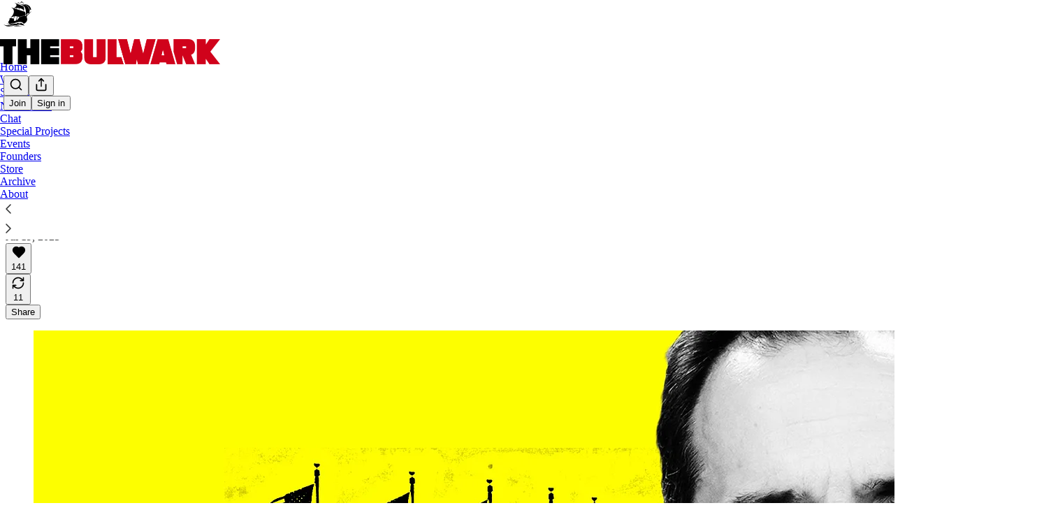

--- FILE ---
content_type: text/html; charset=utf-8
request_url: https://www.thebulwark.com/p/our-last-chances-to-hold-trump-accountable
body_size: 51148
content:
<!DOCTYPE html>
<html lang="en">
    <head>
        <meta charset="utf-8" />
        <meta name="norton-safeweb-site-verification" content="24usqpep0ejc5w6hod3dulxwciwp0djs6c6ufp96av3t4whuxovj72wfkdjxu82yacb7430qjm8adbd5ezlt4592dq4zrvadcn9j9n-0btgdzpiojfzno16-fnsnu7xd" />
        
        <link rel="preconnect" href="https://substackcdn.com" />
        

        
            <title data-rh="true">Our Last Chances to Hold Trump Accountable - by Kim Wehle</title>
            
            <meta data-rh="true" name="theme-color" content="#ffffff"/><meta data-rh="true" property="og:type" content="article"/><meta data-rh="true" property="og:title" content="Our Last Chances to Hold Trump Accountable"/><meta data-rh="true" name="twitter:title" content="Our Last Chances to Hold Trump Accountable"/><meta data-rh="true" name="description" content="While Jack Smith’s target letter signals that Trump is still accountable under the law, the former president plans to use another term to hoist himself above it."/><meta data-rh="true" property="og:description" content="While Jack Smith’s target letter signals that Trump is still accountable under the law, the former president plans to use another term to hoist himself above it."/><meta data-rh="true" name="twitter:description" content="While Jack Smith’s target letter signals that Trump is still accountable under the law, the former president plans to use another term to hoist himself above it."/><meta data-rh="true" property="og:image" content="https://substackcdn.com/image/fetch/$s_!awtV!,w_1200,h_675,c_fill,f_jpg,q_auto:good,fl_progressive:steep,g_auto/https%3A%2F%2Fsubstack-post-media.s3.amazonaws.com%2Fpublic%2Fimages%2F1e13c9bd-ab59-4eaf-a916-aeac6166f4d6_2100x1500.jpeg"/><meta data-rh="true" name="twitter:image" content="https://substackcdn.com/image/fetch/$s_!TefI!,f_auto,q_auto:best,fl_progressive:steep/https%3A%2F%2Fthebulwark.substack.com%2Fapi%2Fv1%2Fpost_preview%2F135281991%2Ftwitter.jpg%3Fversion%3D4"/><meta data-rh="true" name="twitter:card" content="summary_large_image"/>
            
            
        

        

        <style>
          @layer legacy, tailwind, pencraftReset, pencraft;
        </style>

        
        <link rel="preload" as="style" href="https://substackcdn.com/bundle/theme/main.57ec6396ea4b5be03b65.css" />
        
        <link rel="preload" as="style" href="https://substackcdn.com/bundle/theme/color_links.c9908948e2f4e05476e6.css" />
        
        
        
        <link rel="preload" as="font" href="https://fonts.gstatic.com/s/spectral/v13/rnCr-xNNww_2s0amA9M5knjsS_ul.woff2" crossorigin />
        

        
            
                <link rel="stylesheet" type="text/css" href="https://substackcdn.com/bundle/static/css/7276.42f3d4e7.css" />
            
                <link rel="stylesheet" type="text/css" href="https://substackcdn.com/bundle/static/css/7045.0b7473d2.css" />
            
                <link rel="stylesheet" type="text/css" href="https://substackcdn.com/bundle/static/css/852.9cd7f82f.css" />
            
                <link rel="stylesheet" type="text/css" href="https://substackcdn.com/bundle/static/css/8577.8d59a919.css" />
            
                <link rel="stylesheet" type="text/css" href="https://substackcdn.com/bundle/static/css/1484.a3975370.css" />
            
                <link rel="stylesheet" type="text/css" href="https://substackcdn.com/bundle/static/css/5611.463006e7.css" />
            
                <link rel="stylesheet" type="text/css" href="https://substackcdn.com/bundle/static/css/5234.fa27c86a.css" />
            
                <link rel="stylesheet" type="text/css" href="https://substackcdn.com/bundle/static/css/5366.448b38a4.css" />
            
                <link rel="stylesheet" type="text/css" href="https://substackcdn.com/bundle/static/css/3401.b546e778.css" />
            
                <link rel="stylesheet" type="text/css" href="https://substackcdn.com/bundle/static/css/5136.b664b468.css" />
            
                <link rel="stylesheet" type="text/css" href="https://substackcdn.com/bundle/static/css/main.aba729d8.css" />
            
                <link rel="stylesheet" type="text/css" href="https://substackcdn.com/bundle/static/css/6379.813be60f.css" />
            
                <link rel="stylesheet" type="text/css" href="https://substackcdn.com/bundle/static/css/5136.b664b468.css" />
            
                <link rel="stylesheet" type="text/css" href="https://substackcdn.com/bundle/static/css/3401.b546e778.css" />
            
                <link rel="stylesheet" type="text/css" href="https://substackcdn.com/bundle/static/css/5366.448b38a4.css" />
            
                <link rel="stylesheet" type="text/css" href="https://substackcdn.com/bundle/static/css/5234.fa27c86a.css" />
            
                <link rel="stylesheet" type="text/css" href="https://substackcdn.com/bundle/static/css/5611.463006e7.css" />
            
                <link rel="stylesheet" type="text/css" href="https://substackcdn.com/bundle/static/css/1484.a3975370.css" />
            
                <link rel="stylesheet" type="text/css" href="https://substackcdn.com/bundle/static/css/8577.8d59a919.css" />
            
                <link rel="stylesheet" type="text/css" href="https://substackcdn.com/bundle/static/css/7045.0b7473d2.css" />
            
        

        
        
        
        
        <meta name="viewport" content="width=device-width, initial-scale=1, maximum-scale=1, user-scalable=0, viewport-fit=cover" />
        <meta name="author" content="Kim Wehle" />
        <meta property="og:url" content="https://www.thebulwark.com/p/our-last-chances-to-hold-trump-accountable" />
        
        
        <link rel="canonical" href="https://www.thebulwark.com/p/our-last-chances-to-hold-trump-accountable" />
        

        
            <!-- Chartbeat Tracking -->
            <script type='text/javascript'>
                (function() {
                    /** CONFIGURATION START **/
                    var _sf_async_config = window._sf_async_config = (window._sf_async_config || {});
                    _sf_async_config.uid = 66088;
                    _sf_async_config.domain = 'thebulwark.com';
                    _sf_async_config.path = window.location.pathname;
                    _sf_async_config.flickerControl = false;
                    _sf_async_config.sections = "";
                    _sf_async_config.authors = "Kim Wehle";
                    // User subscriber status tracking
                    var _cbq = window._cbq = (window._cbq || []);
                    
                    _cbq.push(['_acct', 'anon']);
                    
                    /** CONFIGURATION END **/
                    function loadChartbeat() {
                        var e = document.createElement('script');
                        var n = document.getElementsByTagName('script')[0];
                        e.type = 'text/javascript';
                        e.async = true;
                        e.src = '//static.chartbeat.com/js/chartbeat.js';
                        n.parentNode.insertBefore(e, n);
                    }
                    loadChartbeat();
                 })();
            </script>
            <!-- Chartbeat Conversion -->
            <script type="text/javascript">
                (function(w,d,s,c,u){
                    var qf=function(e,a){(w[c].q=w[c].q||[]).push([e,a]);};w[c]=w[c]||qf;
                    var st=d.createElement(s);
                    var fs=d.getElementsByTagName(s)[0];
                    st.async=1;st.src=u;fs.parentNode.insertBefore(st,fs);
                })(window,document,'script','chartbeat','https://static.chartbeat.com/js/subscriptions.js');
            </script>
            <!-- End Chartbeat Conversion -->
        

        
            <meta name="google-site-verification" content="u-NsdJUCpx4Nwm_zgTLfRW9wdE0GVMuglmt51SUiWH8" />
        

        

        
            
                <link rel="shortcut icon" href="https://substackcdn.com/image/fetch/$s_!xxxW!,f_auto,q_auto:good,fl_progressive:steep/https%3A%2F%2Fsubstack-post-media.s3.amazonaws.com%2Fpublic%2Fimages%2F9304d804-0372-498e-b7b1-b09155c9840a%2Ffavicon.ico">
            
        
            
                <link rel="icon" type="image/png" sizes="16x16" href="https://substackcdn.com/image/fetch/$s_!lEfm!,f_auto,q_auto:good,fl_progressive:steep/https%3A%2F%2Fsubstack-post-media.s3.amazonaws.com%2Fpublic%2Fimages%2F9304d804-0372-498e-b7b1-b09155c9840a%2Ffavicon-16x16.png">
            
        
            
                <link rel="icon" type="image/png" sizes="32x32" href="https://substackcdn.com/image/fetch/$s_!PctK!,f_auto,q_auto:good,fl_progressive:steep/https%3A%2F%2Fsubstack-post-media.s3.amazonaws.com%2Fpublic%2Fimages%2F9304d804-0372-498e-b7b1-b09155c9840a%2Ffavicon-32x32.png">
            
        
            
                <link rel="icon" type="image/png" sizes="48x48" href="https://substackcdn.com/image/fetch/$s_!B7NE!,f_auto,q_auto:good,fl_progressive:steep/https%3A%2F%2Fsubstack-post-media.s3.amazonaws.com%2Fpublic%2Fimages%2F9304d804-0372-498e-b7b1-b09155c9840a%2Ffavicon-48x48.png">
            
        
            
                <link rel="apple-touch-icon" sizes="57x57" href="https://substackcdn.com/image/fetch/$s_!nMzO!,f_auto,q_auto:good,fl_progressive:steep/https%3A%2F%2Fsubstack-post-media.s3.amazonaws.com%2Fpublic%2Fimages%2F9304d804-0372-498e-b7b1-b09155c9840a%2Fapple-touch-icon-57x57.png">
            
        
            
                <link rel="apple-touch-icon" sizes="60x60" href="https://substackcdn.com/image/fetch/$s_!FAJb!,f_auto,q_auto:good,fl_progressive:steep/https%3A%2F%2Fsubstack-post-media.s3.amazonaws.com%2Fpublic%2Fimages%2F9304d804-0372-498e-b7b1-b09155c9840a%2Fapple-touch-icon-60x60.png">
            
        
            
                <link rel="apple-touch-icon" sizes="72x72" href="https://substackcdn.com/image/fetch/$s_!Bbu-!,f_auto,q_auto:good,fl_progressive:steep/https%3A%2F%2Fsubstack-post-media.s3.amazonaws.com%2Fpublic%2Fimages%2F9304d804-0372-498e-b7b1-b09155c9840a%2Fapple-touch-icon-72x72.png">
            
        
            
                <link rel="apple-touch-icon" sizes="76x76" href="https://substackcdn.com/image/fetch/$s_!yfTI!,f_auto,q_auto:good,fl_progressive:steep/https%3A%2F%2Fsubstack-post-media.s3.amazonaws.com%2Fpublic%2Fimages%2F9304d804-0372-498e-b7b1-b09155c9840a%2Fapple-touch-icon-76x76.png">
            
        
            
                <link rel="apple-touch-icon" sizes="114x114" href="https://substackcdn.com/image/fetch/$s_!0maA!,f_auto,q_auto:good,fl_progressive:steep/https%3A%2F%2Fsubstack-post-media.s3.amazonaws.com%2Fpublic%2Fimages%2F9304d804-0372-498e-b7b1-b09155c9840a%2Fapple-touch-icon-114x114.png">
            
        
            
                <link rel="apple-touch-icon" sizes="120x120" href="https://substackcdn.com/image/fetch/$s_!Lng0!,f_auto,q_auto:good,fl_progressive:steep/https%3A%2F%2Fsubstack-post-media.s3.amazonaws.com%2Fpublic%2Fimages%2F9304d804-0372-498e-b7b1-b09155c9840a%2Fapple-touch-icon-120x120.png">
            
        
            
                <link rel="apple-touch-icon" sizes="144x144" href="https://substackcdn.com/image/fetch/$s_!lsns!,f_auto,q_auto:good,fl_progressive:steep/https%3A%2F%2Fsubstack-post-media.s3.amazonaws.com%2Fpublic%2Fimages%2F9304d804-0372-498e-b7b1-b09155c9840a%2Fapple-touch-icon-144x144.png">
            
        
            
                <link rel="apple-touch-icon" sizes="152x152" href="https://substackcdn.com/image/fetch/$s_!BxxG!,f_auto,q_auto:good,fl_progressive:steep/https%3A%2F%2Fsubstack-post-media.s3.amazonaws.com%2Fpublic%2Fimages%2F9304d804-0372-498e-b7b1-b09155c9840a%2Fapple-touch-icon-152x152.png">
            
        
            
                <link rel="apple-touch-icon" sizes="167x167" href="https://substackcdn.com/image/fetch/$s_!kdsM!,f_auto,q_auto:good,fl_progressive:steep/https%3A%2F%2Fsubstack-post-media.s3.amazonaws.com%2Fpublic%2Fimages%2F9304d804-0372-498e-b7b1-b09155c9840a%2Fapple-touch-icon-167x167.png">
            
        
            
                <link rel="apple-touch-icon" sizes="180x180" href="https://substackcdn.com/image/fetch/$s_!SwVL!,f_auto,q_auto:good,fl_progressive:steep/https%3A%2F%2Fsubstack-post-media.s3.amazonaws.com%2Fpublic%2Fimages%2F9304d804-0372-498e-b7b1-b09155c9840a%2Fapple-touch-icon-180x180.png">
            
        
            
                <link rel="apple-touch-icon" sizes="1024x1024" href="https://substackcdn.com/image/fetch/$s_!gs-d!,f_auto,q_auto:good,fl_progressive:steep/https%3A%2F%2Fsubstack-post-media.s3.amazonaws.com%2Fpublic%2Fimages%2F9304d804-0372-498e-b7b1-b09155c9840a%2Fapple-touch-icon-1024x1024.png">
            
        
            
        
            
        
            
        

        

        
            <link rel="alternate" type="application/rss+xml" href="/feed" title="The Bulwark"/>
        

        
        
          <style>
            @font-face{font-family:'Spectral';font-style:italic;font-weight:400;font-display:fallback;src:url(https://fonts.gstatic.com/s/spectral/v13/rnCt-xNNww_2s0amA9M8on7mTNmnUHowCw.woff2) format('woff2');unicode-range:U+0301,U+0400-045F,U+0490-0491,U+04B0-04B1,U+2116}@font-face{font-family:'Spectral';font-style:italic;font-weight:400;font-display:fallback;src:url(https://fonts.gstatic.com/s/spectral/v13/rnCt-xNNww_2s0amA9M8onXmTNmnUHowCw.woff2) format('woff2');unicode-range:U+0102-0103,U+0110-0111,U+0128-0129,U+0168-0169,U+01A0-01A1,U+01AF-01B0,U+0300-0301,U+0303-0304,U+0308-0309,U+0323,U+0329,U+1EA0-1EF9,U+20AB}@font-face{font-family:'Spectral';font-style:italic;font-weight:400;font-display:fallback;src:url(https://fonts.gstatic.com/s/spectral/v13/rnCt-xNNww_2s0amA9M8onTmTNmnUHowCw.woff2) format('woff2');unicode-range:U+0100-02AF,U+0304,U+0308,U+0329,U+1E00-1E9F,U+1EF2-1EFF,U+2020,U+20A0-20AB,U+20AD-20CF,U+2113,U+2C60-2C7F,U+A720-A7FF}@font-face{font-family:'Spectral';font-style:italic;font-weight:400;font-display:fallback;src:url(https://fonts.gstatic.com/s/spectral/v13/rnCt-xNNww_2s0amA9M8onrmTNmnUHo.woff2) format('woff2');unicode-range:U+0000-00FF,U+0131,U+0152-0153,U+02BB-02BC,U+02C6,U+02DA,U+02DC,U+0304,U+0308,U+0329,U+2000-206F,U+2074,U+20AC,U+2122,U+2191,U+2193,U+2212,U+2215,U+FEFF,U+FFFD}@font-face{font-family:'Spectral';font-style:normal;font-weight:400;font-display:fallback;src:url(https://fonts.gstatic.com/s/spectral/v13/rnCr-xNNww_2s0amA9M9knjsS_ulYHs.woff2) format('woff2');unicode-range:U+0301,U+0400-045F,U+0490-0491,U+04B0-04B1,U+2116}@font-face{font-family:'Spectral';font-style:normal;font-weight:400;font-display:fallback;src:url(https://fonts.gstatic.com/s/spectral/v13/rnCr-xNNww_2s0amA9M2knjsS_ulYHs.woff2) format('woff2');unicode-range:U+0102-0103,U+0110-0111,U+0128-0129,U+0168-0169,U+01A0-01A1,U+01AF-01B0,U+0300-0301,U+0303-0304,U+0308-0309,U+0323,U+0329,U+1EA0-1EF9,U+20AB}@font-face{font-family:'Spectral';font-style:normal;font-weight:400;font-display:fallback;src:url(https://fonts.gstatic.com/s/spectral/v13/rnCr-xNNww_2s0amA9M3knjsS_ulYHs.woff2) format('woff2');unicode-range:U+0100-02AF,U+0304,U+0308,U+0329,U+1E00-1E9F,U+1EF2-1EFF,U+2020,U+20A0-20AB,U+20AD-20CF,U+2113,U+2C60-2C7F,U+A720-A7FF}@font-face{font-family:'Spectral';font-style:normal;font-weight:400;font-display:fallback;src:url(https://fonts.gstatic.com/s/spectral/v13/rnCr-xNNww_2s0amA9M5knjsS_ul.woff2) format('woff2');unicode-range:U+0000-00FF,U+0131,U+0152-0153,U+02BB-02BC,U+02C6,U+02DA,U+02DC,U+0304,U+0308,U+0329,U+2000-206F,U+2074,U+20AC,U+2122,U+2191,U+2193,U+2212,U+2215,U+FEFF,U+FFFD}@font-face{font-family:'Spectral';font-style:normal;font-weight:600;font-display:fallback;src:url(https://fonts.gstatic.com/s/spectral/v13/rnCs-xNNww_2s0amA9vmtm3FafaPWnIIMrY.woff2) format('woff2');unicode-range:U+0301,U+0400-045F,U+0490-0491,U+04B0-04B1,U+2116}@font-face{font-family:'Spectral';font-style:normal;font-weight:600;font-display:fallback;src:url(https://fonts.gstatic.com/s/spectral/v13/rnCs-xNNww_2s0amA9vmtm3OafaPWnIIMrY.woff2) format('woff2');unicode-range:U+0102-0103,U+0110-0111,U+0128-0129,U+0168-0169,U+01A0-01A1,U+01AF-01B0,U+0300-0301,U+0303-0304,U+0308-0309,U+0323,U+0329,U+1EA0-1EF9,U+20AB}@font-face{font-family:'Spectral';font-style:normal;font-weight:600;font-display:fallback;src:url(https://fonts.gstatic.com/s/spectral/v13/rnCs-xNNww_2s0amA9vmtm3PafaPWnIIMrY.woff2) format('woff2');unicode-range:U+0100-02AF,U+0304,U+0308,U+0329,U+1E00-1E9F,U+1EF2-1EFF,U+2020,U+20A0-20AB,U+20AD-20CF,U+2113,U+2C60-2C7F,U+A720-A7FF}@font-face{font-family:'Spectral';font-style:normal;font-weight:600;font-display:fallback;src:url(https://fonts.gstatic.com/s/spectral/v13/rnCs-xNNww_2s0amA9vmtm3BafaPWnII.woff2) format('woff2');unicode-range:U+0000-00FF,U+0131,U+0152-0153,U+02BB-02BC,U+02C6,U+02DA,U+02DC,U+0304,U+0308,U+0329,U+2000-206F,U+2074,U+20AC,U+2122,U+2191,U+2193,U+2212,U+2215,U+FEFF,U+FFFD}
            
          </style>
        
        

        <style>:root{--color_theme_bg_pop:#d10000;--background_pop:#d10000;--cover_bg_color:#FFFFFF;--cover_bg_color_secondary:#f0f0f0;--background_pop_darken:#b80000;--print_on_pop:#ffffff;--color_theme_bg_pop_darken:#b80000;--color_theme_print_on_pop:#ffffff;--color_theme_bg_pop_20:rgba(209, 0, 0, 0.2);--color_theme_bg_pop_30:rgba(209, 0, 0, 0.3);--print_pop:#d10000;--color_theme_accent:#d10000;--cover_print_primary:#363737;--cover_print_secondary:#757575;--cover_print_tertiary:#b6b6b6;--cover_border_color:#d10000;--font_family_body_preset:Spectral,sans-serif;--font_weight_body_preset:400;--font_size_body_offset:1px;--font_preset_body:classic_serif;--home_hero:magazine-5;--home_posts:custom;--web_bg_color:#ffffff;--custom_css_web:.typography blockquote, .typography.editor blockquote {
        border-color: #eeeeee;
      };--custom_css_email:.typography blockquote, .typography.editor blockquote {
        border-left: 4px solid #eeeeee;
      };--background_contrast_1:#f0f0f0;--background_contrast_2:#dddddd;--background_contrast_3:#b7b7b7;--background_contrast_4:#929292;--background_contrast_5:#515151;--color_theme_bg_contrast_1:#f0f0f0;--color_theme_bg_contrast_2:#dddddd;--color_theme_bg_contrast_3:#b7b7b7;--color_theme_bg_contrast_4:#929292;--color_theme_bg_contrast_5:#515151;--color_theme_bg_elevated:#ffffff;--color_theme_bg_elevated_secondary:#f0f0f0;--color_theme_bg_elevated_tertiary:#dddddd;--color_theme_detail:#e6e6e6;--background_contrast_pop:rgba(209, 0, 0, 0.4);--color_theme_bg_contrast_pop:rgba(209, 0, 0, 0.4);--theme_bg_is_dark:0;--print_on_web_bg_color:#363737;--print_secondary_on_web_bg_color:#868787;--background_pop_rgb:209, 0, 0;--color_theme_bg_pop_rgb:209, 0, 0;--color_theme_accent_rgb:209, 0, 0;}</style>

        
            <link rel="stylesheet" href="https://substackcdn.com/bundle/theme/main.57ec6396ea4b5be03b65.css" />
        
            <link rel="stylesheet" href="https://substackcdn.com/bundle/theme/color_links.c9908948e2f4e05476e6.css" />
        

        <style>.typography blockquote, .typography.editor blockquote {
        border-color: #eeeeee;
      }</style>

        

        

        

        
            <script async="true" src="https://www.googletagmanager.com/gtag/js?id=G-YNVG6FDYS2&l=GA4DataLayer" >
            </script>
        
    </head>

    <body class="">
        

        
            <noscript><iframe src="https://www.googletagmanager.com/ns.html?id=GTM-KL8BXXQ" height="0"
                              width="0" style="display:none;visibility:hidden"></iframe></noscript>
        

        

        

        

        

        <div id="entry">
            <div id="main" class="main typography use-theme-bg"><div class="pencraft pc-display-contents pc-reset pubTheme-yiXxQA"><div data-testid="navbar" class="main-menu"><div class="mainMenuContent-DME8DR"><div style="position:relative;height:87px;" class="pencraft pc-display-flex pc-gap-12 pc-paddingLeft-20 pc-paddingRight-20 pc-justifyContent-space-between pc-alignItems-center pc-reset topBar-pIF0J1"><div style="flex-basis:0px;flex-grow:1;" class="logoContainer-p12gJb"><a href="/" native class="pencraft pc-display-contents pc-reset"><div draggable="false" class="pencraft pc-display-flex pc-position-relative pc-reset"><div style="width:40px;height:40px;" class="pencraft pc-display-flex pc-reset bg-white-ZBV5av pc-borderRadius-sm overflow-hidden-WdpwT6 sizing-border-box-DggLA4"><picture><source type="image/webp" srcset="https://substackcdn.com/image/fetch/$s_!QWq4!,w_80,h_80,c_fill,f_webp,q_auto:good,fl_progressive:steep,g_auto/https%3A%2F%2Fsubstack-post-media.s3.amazonaws.com%2Fpublic%2Fimages%2Fe7bdbd69-ae32-45de-8348-8913f6966d53_256x256.png"/><img src="https://substackcdn.com/image/fetch/$s_!QWq4!,w_80,h_80,c_fill,f_auto,q_auto:good,fl_progressive:steep,g_auto/https%3A%2F%2Fsubstack-post-media.s3.amazonaws.com%2Fpublic%2Fimages%2Fe7bdbd69-ae32-45de-8348-8913f6966d53_256x256.png" sizes="100vw" alt="The Bulwark" width="80" height="80" style="width:40px;height:40px;" draggable="false" class="img-OACg1c object-fit-cover-u4ReeV pencraft pc-reset"/></picture></div></div></a></div><div style="flex-grow:0;" class="titleContainer-DJYq5v"><h1 class="pencraft pc-reset font-pub-headings-FE5byy reset-IxiVJZ title-oOnUGd titleWithWordmark-GfqxEZ"><a href="/" class="pencraft pc-display-contents pc-reset"><img alt="The Bulwark" src="https://substackcdn.com/image/fetch/$s_!TF6J!,e_trim:10:white/e_trim:10:transparent/h_72,c_limit,f_auto,q_auto:good,fl_progressive:steep/https%3A%2F%2Fsubstack-post-media.s3.amazonaws.com%2Fpublic%2Fimages%2F941836dc-13dc-4844-a220-f8b08e36dcd1_1344x256.png" style="display:block;height:36px;"/></a></h1></div><div style="flex-basis:0px;flex-grow:1;" class="pencraft pc-display-flex pc-justifyContent-flex-end pc-alignItems-center pc-reset"><div class="buttonsContainer-SJBuep"><div class="pencraft pc-display-flex pc-gap-8 pc-justifyContent-flex-end pc-alignItems-center pc-reset navbar-buttons"><div class="pencraft pc-display-flex pc-gap-4 pc-reset"><span data-state="closed"><button tabindex="0" type="button" aria-label="Search" class="pencraft pc-reset pencraft iconButton-mq_Et5 iconButtonBase-dJGHgN buttonBase-GK1x3M buttonStyle-r7yGCK size_md-gCDS3o priority_tertiary-rlke8z"><svg xmlns="http://www.w3.org/2000/svg" width="20" height="20" viewBox="0 0 24 24" fill="none" stroke="currentColor" stroke-width="2" stroke-linecap="round" stroke-linejoin="round" class="lucide lucide-search"><circle cx="11" cy="11" r="8"></circle><path d="m21 21-4.3-4.3"></path></svg></button></span><button tabindex="0" type="button" aria-label="Share Publication" id="headlessui-menu-button-P0-5" aria-haspopup="menu" aria-expanded="false" data-headlessui-state class="pencraft pc-reset pencraft iconButton-mq_Et5 iconButtonBase-dJGHgN buttonBase-GK1x3M buttonStyle-r7yGCK size_md-gCDS3o priority_tertiary-rlke8z"><svg xmlns="http://www.w3.org/2000/svg" width="20" height="20" viewBox="0 0 24 24" fill="none" stroke="currentColor" stroke-width="2" stroke-linecap="round" stroke-linejoin="round" class="lucide lucide-share"><path d="M4 12v8a2 2 0 0 0 2 2h12a2 2 0 0 0 2-2v-8"></path><polyline points="16 6 12 2 8 6"></polyline><line x1="12" x2="12" y1="2" y2="15"></line></svg></button></div><button tabindex="0" type="button" data-testid="noncontributor-cta-button" class="pencraft pc-reset pencraft buttonBase-GK1x3M buttonText-X0uSmG buttonStyle-r7yGCK priority_primary-RfbeYt size_md-gCDS3o">Join</button><button tabindex="0" type="button" native data-href="https://substack.com/sign-in?redirect=%2Fp%2Four-last-chances-to-hold-trump-accountable&amp;for_pub=thebulwark" class="pencraft pc-reset pencraft buttonBase-GK1x3M buttonText-X0uSmG buttonStyle-r7yGCK priority_tertiary-rlke8z size_md-gCDS3o">Sign in</button></div></div></div></div><div class="overflow-list-container sections-overflow"><div class="pencraft pc-display-flex pc-height-48 pc-paddingLeft-4 pc-paddingRight-4 pc-justifyContent-center pc-position-relative pc-reset border-top-detail-bzjFmN border-bottom-detail-k1F6C4 font-text-qe4AeH section-bar scroll"><div class="overflow-items"><div class="menu-item"><a role="button" tabindex="0" href="/"><span class="overflow-item-text">Home</span></a></div><div class="menu-item"><a role="button" tabindex="0" href="/watch"><span class="overflow-item-text">Watch</span></a></div><div class="menu-item"><a role="button" tabindex="0" href="/listen"><span class="overflow-item-text">Shows</span></a></div><div id="headlessui-menu-button-P0-10" aria-haspopup="menu" aria-expanded="false" data-headlessui-state class="menu-item"><a role="button" tabindex="0" href="javascript:void(0)"><span class="overflow-item-text">Newsletters</span><svg xmlns="http://www.w3.org/2000/svg" width="16" height="16" viewBox="0 0 24 24" fill="none" stroke="currentColor" stroke-width="2" stroke-linecap="round" stroke-linejoin="round" class="lucide lucide-chevron-down chevron-_e2GYQ"><path d="m6 9 6 6 6-6"></path></svg></a></div><div class="menu-item"><a role="button" tabindex="0" href="/chat"><span class="overflow-item-text">Chat</span></a></div><div class="menu-item"><a role="button" tabindex="0" href="https://Specialto.thebulwark.com" target="_blank"><span class="overflow-item-text">Special Projects</span></a></div><div class="menu-item"><a role="button" tabindex="0" href="/p/bulwark-events" native><span class="overflow-item-text">Events</span></a></div><div class="menu-item"><a role="button" tabindex="0" href="/p/founding-members-hub" native><span class="overflow-item-text">Founders</span></a></div><div class="menu-item"><a role="button" tabindex="0" href="https://thebulwark.myshopify.com/" target="_blank"><span class="overflow-item-text">Store</span></a></div><div class="menu-item"><a role="button" tabindex="0" href="/archive"><span class="overflow-item-text">Archive</span></a></div><div class="menu-item"><a role="button" tabindex="0" href="/about"><span class="overflow-item-text">About</span></a></div></div><div class="left-button"><div role="button" class="scroll-button-hitbox"><svg xmlns="http://www.w3.org/2000/svg" width="24" height="24" viewBox="0 0 24 24" fill="none" stroke="currentColor" stroke-width="1.5" stroke-linecap="round" stroke-linejoin="round" class="lucide lucide-chevron-left"><path d="m15 18-6-6 6-6"></path></svg></div></div><div class="right-button"><div role="button" class="scroll-button-hitbox"><svg xmlns="http://www.w3.org/2000/svg" width="24" height="24" viewBox="0 0 24 24" fill="none" stroke="currentColor" stroke-width="1.5" stroke-linecap="round" stroke-linejoin="round" class="lucide lucide-chevron-right"><path d="m9 18 6-6-6-6"></path></svg></div></div></div></div></div><div style="height:138px;"></div></div></div><div><script type="application/ld+json">{"@context":"https://schema.org","@type":"NewsArticle","url":"https://www.thebulwark.com/p/our-last-chances-to-hold-trump-accountable","mainEntityOfPage":"https://www.thebulwark.com/p/our-last-chances-to-hold-trump-accountable","headline":"Our Last Chances to Hold Trump Accountable","description":"While Jack Smith\u2019s target letter signals that Trump is still accountable under the law, the former president plans to use another term to hoist himself above it.","image":[{"@type":"ImageObject","url":"https://substackcdn.com/image/fetch/$s_!awtV!,f_auto,q_auto:good,fl_progressive:steep/https%3A%2F%2Fsubstack-post-media.s3.amazonaws.com%2Fpublic%2Fimages%2F1e13c9bd-ab59-4eaf-a916-aeac6166f4d6_2100x1500.jpeg"}],"datePublished":"2023-07-19T18:48:01+00:00","dateModified":"2023-07-19T18:48:01+00:00","isAccessibleForFree":true,"author":[{"@type":"Person","name":"Kim Wehle","url":"https://substack.com/@kimwehle","description":"Constitutional law Prof. Fulbright Scholar. Fmr Asst US Attorney. Writer @politico, @bulwarkonline, @zeteo. Substack newsletter, The Little Law School: SUBSCRIBE HERE: https://substack.com/@kimwehle?r=1kp6vw&utm_medium=ios&utm_source=profile","identifier":"user:95233820","sameAs":["https://twitter.com/kimwehle"],"image":{"@type":"ImageObject","contentUrl":"https://substackcdn.com/image/fetch/$s_!Iyu6!,f_auto,q_auto:good,fl_progressive:steep/https%3A%2F%2Fbucketeer-e05bbc84-baa3-437e-9518-adb32be77984.s3.amazonaws.com%2Fpublic%2Fimages%2Fe3534243-5251-44de-831a-cf7e5ac9ca35_900x720.jpeg","thumbnailUrl":"https://substackcdn.com/image/fetch/$s_!Iyu6!,w_128,h_128,c_limit,f_auto,q_auto:good,fl_progressive:steep/https%3A%2F%2Fbucketeer-e05bbc84-baa3-437e-9518-adb32be77984.s3.amazonaws.com%2Fpublic%2Fimages%2Fe3534243-5251-44de-831a-cf7e5ac9ca35_900x720.jpeg"}}],"publisher":{"@type":"Organization","name":"The Bulwark","url":"https://www.thebulwark.com","description":"The Bulwark is home to Sarah Longwell, Tim Miller, Bill Kristol, JVL, Sam Stein, and more. We are the largest pro-democracy bundle on Substack for news and analysis on politics and culture\u2014supported by a community built on good-faith. ","interactionStatistic":{"@type":"InteractionCounter","name":"Subscribers","interactionType":"https://schema.org/SubscribeAction","userInteractionCount":100000},"identifier":"pub:87281","logo":{"@type":"ImageObject","url":"https://substackcdn.com/image/fetch/$s_!QWq4!,f_auto,q_auto:good,fl_progressive:steep/https%3A%2F%2Fsubstack-post-media.s3.amazonaws.com%2Fpublic%2Fimages%2Fe7bdbd69-ae32-45de-8348-8913f6966d53_256x256.png","contentUrl":"https://substackcdn.com/image/fetch/$s_!QWq4!,f_auto,q_auto:good,fl_progressive:steep/https%3A%2F%2Fsubstack-post-media.s3.amazonaws.com%2Fpublic%2Fimages%2Fe7bdbd69-ae32-45de-8348-8913f6966d53_256x256.png","thumbnailUrl":"https://substackcdn.com/image/fetch/$s_!QWq4!,w_128,h_128,c_limit,f_auto,q_auto:good,fl_progressive:steep/https%3A%2F%2Fsubstack-post-media.s3.amazonaws.com%2Fpublic%2Fimages%2Fe7bdbd69-ae32-45de-8348-8913f6966d53_256x256.png"},"image":{"@type":"ImageObject","url":"https://substackcdn.com/image/fetch/$s_!QWq4!,f_auto,q_auto:good,fl_progressive:steep/https%3A%2F%2Fsubstack-post-media.s3.amazonaws.com%2Fpublic%2Fimages%2Fe7bdbd69-ae32-45de-8348-8913f6966d53_256x256.png","contentUrl":"https://substackcdn.com/image/fetch/$s_!QWq4!,f_auto,q_auto:good,fl_progressive:steep/https%3A%2F%2Fsubstack-post-media.s3.amazonaws.com%2Fpublic%2Fimages%2Fe7bdbd69-ae32-45de-8348-8913f6966d53_256x256.png","thumbnailUrl":"https://substackcdn.com/image/fetch/$s_!QWq4!,w_128,h_128,c_limit,f_auto,q_auto:good,fl_progressive:steep/https%3A%2F%2Fsubstack-post-media.s3.amazonaws.com%2Fpublic%2Fimages%2Fe7bdbd69-ae32-45de-8348-8913f6966d53_256x256.png"}},"interactionStatistic":[{"@type":"InteractionCounter","interactionType":"https://schema.org/LikeAction","userInteractionCount":141},{"@type":"InteractionCounter","interactionType":"https://schema.org/ShareAction","userInteractionCount":11},{"@type":"InteractionCounter","interactionType":"https://schema.org/CommentAction","userInteractionCount":0}]}</script><div aria-label="Post" role="main" class="single-post-container"><div class="container"><div class="single-post"><div class="pencraft pc-display-contents pc-reset pubTheme-yiXxQA"><article class="typography newsletter-post post"><div role="region" aria-label="Post header" class="post-header"><h1 dir="auto" class="post-title published title-X77sOw">Our Last Chances to Hold Trump Accountable</h1><h3 dir="auto" class="subtitle subtitle-HEEcLo">While Jack Smith’s target letter signals that Trump is still accountable under the law, the former president plans to use another term to hoist himself above it.</h3><div aria-label="Post UFI" role="region" class="pencraft pc-display-flex pc-flexDirection-column pc-paddingBottom-16 pc-reset"><div class="pencraft pc-display-flex pc-flexDirection-column pc-paddingTop-16 pc-paddingBottom-16 pc-reset"><div class="pencraft pc-display-flex pc-gap-12 pc-alignItems-center pc-reset byline-wrapper"><div class="pencraft pc-display-flex pc-reset"><div class="pencraft pc-display-flex pc-flexDirection-row pc-gap-8 pc-alignItems-center pc-justifyContent-flex-start pc-reset"><div style="--scale:36px;--offset:9px;--border-width:4.5px;" class="pencraft pc-display-flex pc-flexDirection-row pc-alignItems-center pc-justifyContent-flex-start pc-reset ltr-qDBmby"><a href="https://substack.com/@kimwehle" aria-label="View Kim Wehle's profile" class="pencraft pc-display-contents pc-reset"><div style="--scale:36px;" tabindex="0" class="pencraft pc-display-flex pc-width-36 pc-height-36 pc-justifyContent-center pc-alignItems-center pc-position-relative pc-reset bg-secondary-UUD3_J flex-auto-j3S2WA animate-XFJxE4 outline-detail-vcQLyr pc-borderRadius-full overflow-hidden-WdpwT6 sizing-border-box-DggLA4 pressable-sm-YIJFKJ showFocus-sk_vEm container-TAtrWj interactive-UkK0V6 avatar-u8q6xB last-JfNEJ_"><div style="--scale:36px;" title="Kim Wehle" class="pencraft pc-display-flex pc-width-36 pc-height-36 pc-justifyContent-center pc-alignItems-center pc-position-relative pc-reset bg-secondary-UUD3_J flex-auto-j3S2WA outline-detail-vcQLyr pc-borderRadius-full overflow-hidden-WdpwT6 sizing-border-box-DggLA4 container-TAtrWj"><picture><source type="image/webp" srcset="https://substackcdn.com/image/fetch/$s_!Iyu6!,w_36,h_36,c_fill,f_webp,q_auto:good,fl_progressive:steep/https%3A%2F%2Fbucketeer-e05bbc84-baa3-437e-9518-adb32be77984.s3.amazonaws.com%2Fpublic%2Fimages%2Fe3534243-5251-44de-831a-cf7e5ac9ca35_900x720.jpeg 36w, https://substackcdn.com/image/fetch/$s_!Iyu6!,w_72,h_72,c_fill,f_webp,q_auto:good,fl_progressive:steep/https%3A%2F%2Fbucketeer-e05bbc84-baa3-437e-9518-adb32be77984.s3.amazonaws.com%2Fpublic%2Fimages%2Fe3534243-5251-44de-831a-cf7e5ac9ca35_900x720.jpeg 72w, https://substackcdn.com/image/fetch/$s_!Iyu6!,w_108,h_108,c_fill,f_webp,q_auto:good,fl_progressive:steep/https%3A%2F%2Fbucketeer-e05bbc84-baa3-437e-9518-adb32be77984.s3.amazonaws.com%2Fpublic%2Fimages%2Fe3534243-5251-44de-831a-cf7e5ac9ca35_900x720.jpeg 108w" sizes="36px"/><img src="https://substackcdn.com/image/fetch/$s_!Iyu6!,w_36,h_36,c_fill,f_auto,q_auto:good,fl_progressive:steep/https%3A%2F%2Fbucketeer-e05bbc84-baa3-437e-9518-adb32be77984.s3.amazonaws.com%2Fpublic%2Fimages%2Fe3534243-5251-44de-831a-cf7e5ac9ca35_900x720.jpeg" sizes="36px" alt="Kim Wehle's avatar" srcset="https://substackcdn.com/image/fetch/$s_!Iyu6!,w_36,h_36,c_fill,f_auto,q_auto:good,fl_progressive:steep/https%3A%2F%2Fbucketeer-e05bbc84-baa3-437e-9518-adb32be77984.s3.amazonaws.com%2Fpublic%2Fimages%2Fe3534243-5251-44de-831a-cf7e5ac9ca35_900x720.jpeg 36w, https://substackcdn.com/image/fetch/$s_!Iyu6!,w_72,h_72,c_fill,f_auto,q_auto:good,fl_progressive:steep/https%3A%2F%2Fbucketeer-e05bbc84-baa3-437e-9518-adb32be77984.s3.amazonaws.com%2Fpublic%2Fimages%2Fe3534243-5251-44de-831a-cf7e5ac9ca35_900x720.jpeg 72w, https://substackcdn.com/image/fetch/$s_!Iyu6!,w_108,h_108,c_fill,f_auto,q_auto:good,fl_progressive:steep/https%3A%2F%2Fbucketeer-e05bbc84-baa3-437e-9518-adb32be77984.s3.amazonaws.com%2Fpublic%2Fimages%2Fe3534243-5251-44de-831a-cf7e5ac9ca35_900x720.jpeg 108w" width="36" height="36" draggable="false" class="img-OACg1c object-fit-cover-u4ReeV pencraft pc-reset"/></picture></div></div></a></div></div></div><div class="pencraft pc-display-flex pc-flexDirection-column pc-reset"><div class="pencraft pc-reset color-pub-primary-text-NyXPlw line-height-20-t4M0El font-meta-MWBumP size-11-NuY2Zx weight-medium-fw81nC transform-uppercase-yKDgcq reset-IxiVJZ meta-EgzBVA"><span data-state="closed"><a href="https://substack.com/@kimwehle" class="pencraft pc-reset decoration-hover-underline-ClDVRM reset-IxiVJZ">Kim Wehle</a></span></div><div class="pencraft pc-display-flex pc-gap-4 pc-reset"><div class="pencraft pc-reset color-pub-secondary-text-hGQ02T line-height-20-t4M0El font-meta-MWBumP size-11-NuY2Zx weight-medium-fw81nC transform-uppercase-yKDgcq reset-IxiVJZ meta-EgzBVA">Jul 19, 2023</div></div></div></div></div><div class="pencraft pc-display-flex pc-gap-16 pc-paddingTop-16 pc-paddingBottom-16 pc-justifyContent-space-between pc-alignItems-center pc-reset flex-grow-rzmknG border-top-detail-themed-k9TZAY border-bottom-detail-themed-Ua9186 post-ufi"><div class="pencraft pc-display-flex pc-gap-8 pc-reset"><div class="like-button-container post-ufi-button style-button"><button tabindex="0" type="button" aria-label="Like (141)" aria-pressed="false" class="pencraft pc-reset pencraft post-ufi-button style-button has-label with-border"><svg role="img" style="height:20px;width:20px;" width="20" height="20" viewBox="0 0 24 24" fill="#000000" stroke-width="2" stroke="#000" xmlns="http://www.w3.org/2000/svg" class="icon"><g><title></title><svg xmlns="http://www.w3.org/2000/svg" width="24" height="24" viewBox="0 0 24 24" stroke-width="2" stroke-linecap="round" stroke-linejoin="round" class="lucide lucide-heart"><path d="M19 14c1.49-1.46 3-3.21 3-5.5A5.5 5.5 0 0 0 16.5 3c-1.76 0-3 .5-4.5 2-1.5-1.5-2.74-2-4.5-2A5.5 5.5 0 0 0 2 8.5c0 2.3 1.5 4.05 3 5.5l7 7Z"></path></svg></g></svg><div class="label">141</div></button></div><button tabindex="0" type="button" class="pencraft pc-reset pencraft post-ufi-button style-button has-label with-border"><svg role="img" style="height:20px;width:20px;" width="20" height="20" viewBox="0 0 24 24" fill="none" stroke-width="2" stroke="#000" xmlns="http://www.w3.org/2000/svg" class="icon"><g><title></title><path d="M21 3V8M21 8H16M21 8L18 5.29962C16.7056 4.14183 15.1038 3.38328 13.3879 3.11547C11.6719 2.84766 9.9152 3.08203 8.32951 3.79031C6.74382 4.49858 5.39691 5.65051 4.45125 7.10715C3.5056 8.5638 3.00158 10.2629 3 11.9996M3 21V16M3 16H8M3 16L6 18.7C7.29445 19.8578 8.89623 20.6163 10.6121 20.8841C12.3281 21.152 14.0848 20.9176 15.6705 20.2093C17.2562 19.501 18.6031 18.3491 19.5487 16.8925C20.4944 15.4358 20.9984 13.7367 21 12" stroke-linecap="round" stroke-linejoin="round"></path></g></svg><div class="label">11</div></button></div><div class="pencraft pc-display-flex pc-gap-8 pc-reset"><button tabindex="0" type="button" class="pencraft pc-reset pencraft post-ufi-button style-button has-label with-border"><div class="label">Share</div></button></div></div></div></div><div class="visibility-check"></div><div><div class="available-content"><div dir="auto" class="body markup"><div class="captioned-image-container"><figure><a target="_blank" href="https://substackcdn.com/image/fetch/$s_!awtV!,f_auto,q_auto:good,fl_progressive:steep/https%3A%2F%2Fsubstack-post-media.s3.amazonaws.com%2Fpublic%2Fimages%2F1e13c9bd-ab59-4eaf-a916-aeac6166f4d6_2100x1500.jpeg" data-component-name="Image2ToDOM" rel class="image-link image2 is-viewable-img can-restack"><div class="image2-inset can-restack"><picture><source type="image/webp" srcset="https://substackcdn.com/image/fetch/$s_!awtV!,w_424,c_limit,f_webp,q_auto:good,fl_progressive:steep/https%3A%2F%2Fsubstack-post-media.s3.amazonaws.com%2Fpublic%2Fimages%2F1e13c9bd-ab59-4eaf-a916-aeac6166f4d6_2100x1500.jpeg 424w, https://substackcdn.com/image/fetch/$s_!awtV!,w_848,c_limit,f_webp,q_auto:good,fl_progressive:steep/https%3A%2F%2Fsubstack-post-media.s3.amazonaws.com%2Fpublic%2Fimages%2F1e13c9bd-ab59-4eaf-a916-aeac6166f4d6_2100x1500.jpeg 848w, https://substackcdn.com/image/fetch/$s_!awtV!,w_1272,c_limit,f_webp,q_auto:good,fl_progressive:steep/https%3A%2F%2Fsubstack-post-media.s3.amazonaws.com%2Fpublic%2Fimages%2F1e13c9bd-ab59-4eaf-a916-aeac6166f4d6_2100x1500.jpeg 1272w, https://substackcdn.com/image/fetch/$s_!awtV!,w_1456,c_limit,f_webp,q_auto:good,fl_progressive:steep/https%3A%2F%2Fsubstack-post-media.s3.amazonaws.com%2Fpublic%2Fimages%2F1e13c9bd-ab59-4eaf-a916-aeac6166f4d6_2100x1500.jpeg 1456w" sizes="100vw"/><img src="https://substackcdn.com/image/fetch/$s_!awtV!,w_1456,c_limit,f_auto,q_auto:good,fl_progressive:steep/https%3A%2F%2Fsubstack-post-media.s3.amazonaws.com%2Fpublic%2Fimages%2F1e13c9bd-ab59-4eaf-a916-aeac6166f4d6_2100x1500.jpeg" width="1456" height="1040" data-attrs="{&quot;src&quot;:&quot;https://substack-post-media.s3.amazonaws.com/public/images/1e13c9bd-ab59-4eaf-a916-aeac6166f4d6_2100x1500.jpeg&quot;,&quot;srcNoWatermark&quot;:null,&quot;fullscreen&quot;:null,&quot;imageSize&quot;:null,&quot;height&quot;:1040,&quot;width&quot;:1456,&quot;resizeWidth&quot;:null,&quot;bytes&quot;:2079903,&quot;alt&quot;:null,&quot;title&quot;:null,&quot;type&quot;:&quot;image/jpeg&quot;,&quot;href&quot;:null,&quot;belowTheFold&quot;:false,&quot;topImage&quot;:true,&quot;internalRedirect&quot;:null,&quot;isProcessing&quot;:false,&quot;align&quot;:null,&quot;offset&quot;:false}" alt srcset="https://substackcdn.com/image/fetch/$s_!awtV!,w_424,c_limit,f_auto,q_auto:good,fl_progressive:steep/https%3A%2F%2Fsubstack-post-media.s3.amazonaws.com%2Fpublic%2Fimages%2F1e13c9bd-ab59-4eaf-a916-aeac6166f4d6_2100x1500.jpeg 424w, https://substackcdn.com/image/fetch/$s_!awtV!,w_848,c_limit,f_auto,q_auto:good,fl_progressive:steep/https%3A%2F%2Fsubstack-post-media.s3.amazonaws.com%2Fpublic%2Fimages%2F1e13c9bd-ab59-4eaf-a916-aeac6166f4d6_2100x1500.jpeg 848w, https://substackcdn.com/image/fetch/$s_!awtV!,w_1272,c_limit,f_auto,q_auto:good,fl_progressive:steep/https%3A%2F%2Fsubstack-post-media.s3.amazonaws.com%2Fpublic%2Fimages%2F1e13c9bd-ab59-4eaf-a916-aeac6166f4d6_2100x1500.jpeg 1272w, https://substackcdn.com/image/fetch/$s_!awtV!,w_1456,c_limit,f_auto,q_auto:good,fl_progressive:steep/https%3A%2F%2Fsubstack-post-media.s3.amazonaws.com%2Fpublic%2Fimages%2F1e13c9bd-ab59-4eaf-a916-aeac6166f4d6_2100x1500.jpeg 1456w" sizes="100vw" fetchpriority="high" class="sizing-normal"/></picture><div class="image-link-expand"><div class="pencraft pc-display-flex pc-gap-8 pc-reset"><button tabindex="0" type="button" class="pencraft pc-reset pencraft icon-container restack-image"><svg role="img" style="height:20px;width:20px" width="20" height="20" viewBox="0 0 20 20" fill="none" stroke-width="1.5" stroke="var(--color-fg-primary)" stroke-linecap="round" stroke-linejoin="round" xmlns="http://www.w3.org/2000/svg"><g><title></title><path d="M2.53001 7.81595C3.49179 4.73911 6.43281 2.5 9.91173 2.5C13.1684 2.5 15.9537 4.46214 17.0852 7.23684L17.6179 8.67647M17.6179 8.67647L18.5002 4.26471M17.6179 8.67647L13.6473 6.91176M17.4995 12.1841C16.5378 15.2609 13.5967 17.5 10.1178 17.5C6.86118 17.5 4.07589 15.5379 2.94432 12.7632L2.41165 11.3235M2.41165 11.3235L1.5293 15.7353M2.41165 11.3235L6.38224 13.0882"></path></g></svg></button><button tabindex="0" type="button" class="pencraft pc-reset pencraft icon-container view-image"><svg xmlns="http://www.w3.org/2000/svg" width="20" height="20" viewBox="0 0 24 24" fill="none" stroke="currentColor" stroke-width="2" stroke-linecap="round" stroke-linejoin="round" class="lucide lucide-maximize2 lucide-maximize-2"><polyline points="15 3 21 3 21 9"></polyline><polyline points="9 21 3 21 3 15"></polyline><line x1="21" x2="14" y1="3" y2="10"></line><line x1="3" x2="10" y1="21" y2="14"></line></svg></button></div></div></div></a><figcaption class="image-caption">(Composite by Hannah Yoest / Photos: GettyImages)</figcaption></figure></div><p><span>YESTERDAY’S TRUTH SOCIAL ANNOUNCEMENT by Donald Trump that he has received a “target” letter from Special Counsel Jack Smith’s team regarding his role in the January 6, 2021 insurrection—since confirmed by the </span><em><a href="https://www.nytimes.com/2023/07/18/us/politics/trump-jan-6-target-letter.html" rel>New York Times</a></em><span>—undoubtedly suggests that we could see the third set of criminal charges filed against the former president as early as Friday. The letter reportedly cites a </span><a href="https://abcnews.go.com/US/special-counsel-informs-trump-target-probe-efforts-overturn/story?id=101404037" rel>handful of criminal statutes</a><span> that the government may be focused on in its investigation. These include:</span></p><ul><li><p><span>Conspiracy to defraud the United States, a charge </span><a href="https://www.pbs.org/newshour/politics/jan-6-committee-issues-criminal-referrals-against-trump-eastman-and-others" rel>recommended</a><span> in a referral by the House January 6th Committee that carries up to 5 years in prison.</span></p></li><li><p><a href="https://crsreports.congress.gov/product/pdf/LSB/LSB10495#:~:text=A%20related%20provision%20of%20federal,the%20United%20States%5B.%5D%E2%80%9D" rel>Deprivation of civil rights under color of law</a><span>, which is used to prosecute police officers for excessive force and to address criminal violations of </span><a href="https://scholar.google.com/scholar_case?case=6644395565321548796&amp;q=325+us+91&amp;hl=en&amp;as_sdt=20006#p307" rel>voting rights</a><span>, and which can produce life in prison or the death penalty.</span></p></li><li><p><span>Witness tampering, the possibility of which was </span><a href="https://www.theguardian.com/us-news/live/2022/jun/28/jan-6-hearings-latest-updates-cassidy-hutchinson-mark-meadows-trump-capitol-attack?filterKeyEvents=false&amp;page=with:block-62bb514b8f0881dd6a4fe9ff" rel>flagged</a><span> by former Rep. Liz Cheney in connection with Trump aide Cassidy Hutchinson’s testimony before the Jan. 6th Committee, and which can yield up to </span><a href="https://www.law.cornell.edu/uscode/text/18/1512" rel>20 years</a><span> in prison.</span></p></li></ul><p><span>Reports also indicate that the indictment could include </span><a href="https://www.nytimes.com/2023/07/18/us/politics/target-letter-trump-obstruction-fraud-charges.html" rel>wire or mail fraud</a><span> arising from Trump’s post–Jan. 6th fundraising based on the Big Lie. This is another charge that would be punishable by up to 20 years in prison.</span></p><div class="subscription-widget-wrap"><div class="subscription-widget show-subscribe"><div class="preamble"><p>Keep up with all our independent coverage of the Trump investigations by signing up for a free or paid Bulwark subscription.</p></div><div data-component-name="SubscribeWidget" class="subscribe-widget"><div class="pencraft pc-display-flex pc-justifyContent-center pc-reset"><div class="container-IpPqBD"><form action="/api/v1/free?nojs=true" method="post" novalidate class="form form-M5sC90"><input type="hidden" name="first_url" value/><input type="hidden" name="first_referrer" value/><input type="hidden" name="current_url"/><input type="hidden" name="current_referrer"/><input type="hidden" name="first_session_url" value/><input type="hidden" name="first_session_referrer" value/><input type="hidden" name="referral_code"/><input type="hidden" name="source" value="subscribe-widget-preamble"/><input type="hidden" name="referring_pub_id"/><input type="hidden" name="additional_referring_pub_ids"/><div class="sideBySideWrap-vGXrwP"><div class="emailInputWrapper-QlA86j"><div class="pencraft pc-display-flex pc-minWidth-0 pc-position-relative pc-reset flex-auto-j3S2WA"><input name="email" placeholder="Type your email..." type="email" class="pencraft emailInput-OkIMeB input-y4v6N4 inputText-pV_yWb"/></div></div><button tabindex="0" type="submit" disabled class="pencraft pc-reset pencraft rightButton primary subscribe-btn button-VFSdkv buttonBase-GK1x3M"><span class="button-text ">Join</span></button></div><div id="error-container"></div></form></div></div></div></div></div><p><span>Although the specifics remain to be seen, the impending indictment is by far the most crucial of the litany of criminal charges now lodged against the former president—including the federal </span><a href="https://plus.thebulwark.com/p/six-defenses-trumps-lawyers-might-try" rel>Mar-a-Lago indictment</a><span> and the </span><a href="https://www.thebulwark.com/the-case-against-trump-the-charges-and-the-facts-behind-them/" rel>financial crimes</a><span> charged by the Manhattan DA—because it strikes at the heart of the rule of law and the sanctity of the U.S. Constitution. Whatever the downsides of four more years of Joe Biden, it is clear that American democracy cannot survive another Trump presidency.</span></p><p><span>To understand why, one need only glance at another vital piece of </span><a href="https://www.nytimes.com/2023/07/17/us/politics/trump-plans-2025.html" rel>recent reporting</a><span> by the </span><em>New York Times </em><span>that Trump and his allies intend to fundamentally reshape the office of the presidency if they regain the White House in 2024. Russell T. Vought, head of the Office of Management and Budget under Trump, summed it up succinctly: “What we’re trying to do is identify the pockets of independence and seize them.”</span></p><p>If this sounds scary, it should.</p><p><span>This plan is not entirely new. Thirteen days before the 2020 presidential election, Trump issued an </span><a href="https://www.axios.com/2022/07/22/trump-presidency-schedule-f-federal-employees" rel>executive order</a><span> to remake large swaths of the federal workforce. Secretly developed over the preceding six months, it aimed to reassign tens of thousands of civil servants with influence over federal policy as “Schedule F” employees, stripping them of employment protections in order to render them vulnerable to at-will termination by the president. Trump explained the idea </span><a href="https://www.govexec.com/workforce/2022/03/trump-threatening-return-and-expansion-schedule-f/363145/" rel>at a rally</a><span> in March of 2022: “We will pass critical reforms making every executive branch employee fireable by the president of the United States. The deep state must and will be brought to heel.” Under current law, presidents appoint around 4,000 people to government roles during their administration, and those employees can legally operate as de facto loyalists. Schedule F would increase that number to as many as 50,000.</span></p><p data-attrs="{&quot;url&quot;:&quot;https://www.thebulwark.com/p/our-last-chances-to-hold-trump-accountable?utm_source=substack&amp;utm_medium=email&amp;utm_content=share&amp;action=share&quot;,&quot;text&quot;:&quot;Share&quot;,&quot;action&quot;:null,&quot;class&quot;:null}" data-component-name="ButtonCreateButton" class="button-wrapper"><a href="https://www.thebulwark.com/p/our-last-chances-to-hold-trump-accountable?utm_source=substack&amp;utm_medium=email&amp;utm_content=share&amp;action=share" rel class="button primary"><span>Share</span></a></p><p><span>Trump’s Schedule F order was rescinded on the third day of the Biden administration, but Trump could bring it back if reelected in 2024, and his allies are making plans to meet the staffing needs that would result. The most significant of these is called “</span><a href="https://www.nytimes.com/2023/04/20/us/politics/republican-president-2024-heritage-foundation.html" rel>Project 25</a><span>,” a $22 million operation spearheaded by the conservative Heritage Foundation, which would create a LinkedIn-type database of up to 20,000 potential recruits for the next GOP presidential administration. According to the president of Heritage, Kevin Roberts: “In 2016, the conservative movement was not prepared to flood the zone with conservative personnel. On Jan. 20, 2025, things will be very different. This database will prepare an army of vetted, trained staff to begin dismantling the administrative state from Day 1.”</span></p><p><span>Trump and other 2024 GOP presidential candidates have been briefed on the project, and while their hopes for the profiles of those included in the database vary, Trump’s preferences will almost certainly be prioritized; that’s in part because the key people involved in setting it up are former Trump administration officials, as the </span><em>New York Times </em><span>reports. And for the former president, the criteria for inclusion in such a database will undoubtedly include abject loyalty to him and a willingness to flout the rule of the law and the Constitution if necessary to advance Trump’s political interests—the precise traits that led so many enablers to support the Big Lie.</span></p><p><span>Additional plans for a second Trump administration are listed on his </span><a href="https://www.donaldjtrump.com/agenda47" rel>campaign website</a><span>. Several involve enhanced, potentially unaccountable presidential power, such as:</span></p><ul><li><p><span>restoring the president’s “</span><a href="https://www.donaldjtrump.com/agenda47/agenda47-using-impoundment-to-cut-waste-stop-inflation-and-crush-the-deep-state" rel>impoundment</a><span>” power, which was </span><a href="https://www.politico.com/agenda/story/2015/10/richard-nixon-congressional-budget-control-act-history-000282/" rel>outlawed</a><span> by Congress after its abuse by President Richard Nixon, so the president could refuse to spend money appropriated by Congress for programs the president dislikes;</span></p></li><li><p><span>bringing agencies with legal independence from the White House—such as the Federal Communications Commission and the Federal Trade Commission—under </span><a href="https://www.donaldjtrump.com/agenda47/agenda47-liberating-america-from-bidens-regulatory-onslaught" rel>immediate presidential control</a><span>;</span></p></li><li><p><span>erasing the Department of Justice’s post-Watergate tradition of independence from the White House by “</span><a href="https://www.donaldjtrump.com/agenda47/agenda47-firing-the-radical-marxist-prosecutors-destroying-america" rel>Firing the Radical Marxist Prosecutors Destroying America</a><span>,” thereby </span><a href="https://www.nytimes.com/2023/06/15/us/politics/trump-indictment-justice-department.html" rel>greenlighting</a><span> presidents to direct criminal investigations of political rivals; and</span></p></li><li><p><span>dismantling the intelligence community’s “</span><a href="https://www.donaldjtrump.com/agenda47/president-donald-j-trump-calls-for-probe-into-intelligence-communitys-role-in-online-censorship" rel>massive censorship, surveillance, and propaganda campaign against the American people</a><span>”—which means, in Trump’s </span><a href="https://www.newsweek.com/trump-dismantle-deep-state-truth-reconciliation-commission-1789374" rel>own words</a><span>, “clean[ing] out all of the corrupt actors in our national security and intelligence apparatus,” presumably to replace them with MAGA loyalists.</span></p></li></ul><p><span>With three criminal trials anticipated in his immediate future and another that’s probably forthcoming out of Fulton County, Georgia, a centerpiece of the Trump 2024 campaign will be targeted lies for the purpose of criminal defense preparation. For Trump, it’s not all bad—the campaign saw a </span><a href="https://www.nbcnews.com/politics/donald-trump/trump-raised-4-million-day-indictment-rcna77699" rel>surge</a><span> in donations after his first federal indictment, which arose from the troves of classified records found at his Mar-a-Lago resort. He also might not see the inside of a courtroom for a long time as his team </span><a href="https://plus.thebulwark.com/p/six-defenses-trumps-lawyers-might-try" rel>attempts to delay</a><span> criminal proceedings against him until after the election. But the question of whether a jury will one day hold him accountable for attempting to steal the presidential election from the American people is less important than the fact that there will soon be a January 6th indictment against Trump himself. It signals that, at least for now, the gears of American justice are still functioning.</span></p><p data-attrs="{&quot;url&quot;:&quot;https://www.thebulwark.com/p/our-last-chances-to-hold-trump-accountable?utm_source=substack&amp;utm_medium=email&amp;utm_content=share&amp;action=share&quot;,&quot;text&quot;:&quot;Share&quot;,&quot;action&quot;:null,&quot;class&quot;:null}" data-component-name="ButtonCreateButton" class="button-wrapper"><a href="https://www.thebulwark.com/p/our-last-chances-to-hold-trump-accountable?utm_source=substack&amp;utm_medium=email&amp;utm_content=share&amp;action=share" rel class="button primary"><span>Share</span></a></p></div></div><div class="visibility-check"></div><div class="post-footer"><div class="pencraft pc-display-flex pc-gap-16 pc-paddingTop-16 pc-paddingBottom-16 pc-justifyContent-space-between pc-alignItems-center pc-reset flex-grow-rzmknG border-top-detail-themed-k9TZAY border-bottom-detail-themed-Ua9186 post-ufi"><div class="pencraft pc-display-flex pc-gap-8 pc-reset"><div class="like-button-container post-ufi-button style-button"><button tabindex="0" type="button" aria-label="Like (141)" aria-pressed="false" class="pencraft pc-reset pencraft post-ufi-button style-button has-label with-border"><svg role="img" style="height:20px;width:20px;" width="20" height="20" viewBox="0 0 24 24" fill="#000000" stroke-width="2" stroke="#000" xmlns="http://www.w3.org/2000/svg" class="icon"><g><title></title><svg xmlns="http://www.w3.org/2000/svg" width="24" height="24" viewBox="0 0 24 24" stroke-width="2" stroke-linecap="round" stroke-linejoin="round" class="lucide lucide-heart"><path d="M19 14c1.49-1.46 3-3.21 3-5.5A5.5 5.5 0 0 0 16.5 3c-1.76 0-3 .5-4.5 2-1.5-1.5-2.74-2-4.5-2A5.5 5.5 0 0 0 2 8.5c0 2.3 1.5 4.05 3 5.5l7 7Z"></path></svg></g></svg><div class="label">141</div></button></div><button tabindex="0" type="button" class="pencraft pc-reset pencraft post-ufi-button style-button has-label with-border"><svg role="img" style="height:20px;width:20px;" width="20" height="20" viewBox="0 0 24 24" fill="none" stroke-width="2" stroke="#000" xmlns="http://www.w3.org/2000/svg" class="icon"><g><title></title><path d="M21 3V8M21 8H16M21 8L18 5.29962C16.7056 4.14183 15.1038 3.38328 13.3879 3.11547C11.6719 2.84766 9.9152 3.08203 8.32951 3.79031C6.74382 4.49858 5.39691 5.65051 4.45125 7.10715C3.5056 8.5638 3.00158 10.2629 3 11.9996M3 21V16M3 16H8M3 16L6 18.7C7.29445 19.8578 8.89623 20.6163 10.6121 20.8841C12.3281 21.152 14.0848 20.9176 15.6705 20.2093C17.2562 19.501 18.6031 18.3491 19.5487 16.8925C20.4944 15.4358 20.9984 13.7367 21 12" stroke-linecap="round" stroke-linejoin="round"></path></g></svg><div class="label">11</div></button></div><div class="pencraft pc-display-flex pc-gap-8 pc-reset"><button tabindex="0" type="button" class="pencraft pc-reset pencraft post-ufi-button style-button has-label with-border"><div class="label">Share</div></button></div></div></div><div class="pencraft pc-display-contents pc-reset pubTheme-yiXxQA"><div class="pencraft pc-display-flex pc-paddingTop-16 pc-paddingBottom-16 pc-justifyContent-space-between pc-reset"><button tabindex="0" type="button" class="pencraft pc-reset pencraft buttonBase-GK1x3M buttonText-X0uSmG buttonStyle-r7yGCK priority_secondary-S63h9o size_md-gCDS3o"><svg xmlns="http://www.w3.org/2000/svg" width="20" height="20" viewBox="0 0 24 24" fill="none" stroke="currentColor" stroke-width="2" stroke-linecap="round" stroke-linejoin="round" class="lucide lucide-arrow-left"><path d="m12 19-7-7 7-7"></path><path d="M19 12H5"></path></svg>Previous</button><button tabindex="0" type="button" class="pencraft pc-reset pencraft buttonBase-GK1x3M buttonText-X0uSmG buttonStyle-r7yGCK priority_secondary-S63h9o size_md-gCDS3o">Next<svg xmlns="http://www.w3.org/2000/svg" width="20" height="20" viewBox="0 0 24 24" fill="none" stroke="currentColor" stroke-width="2" stroke-linecap="round" stroke-linejoin="round" class="lucide lucide-arrow-right"><path d="M5 12h14"></path><path d="m12 5 7 7-7 7"></path></svg></button></div></div><div class="post-contributor-footer"><div class="container-border"></div><div data-user-id="95233820" class="post-contributor-bio"><table cellpadding="0" cellspacing="0" class="post-contributor-bio-table"><tr class="post-contributor-bio-table-row"><td class="post-contributor-bio-userhead-cell post-contributor-bio-userhead-cell-web"><a href="https://substack.com/@kimwehle?utm_source=byline" aria-label="View Kim Wehle's profile" class="pencraft pc-display-contents pc-reset"><div style="--scale:52px;" tabindex="0" class="pencraft pc-display-flex pc-width-52 pc-height-52 pc-justifyContent-center pc-alignItems-center pc-position-relative pc-reset bg-secondary-UUD3_J flex-auto-j3S2WA animate-XFJxE4 outline-detail-vcQLyr pc-borderRadius-full overflow-hidden-WdpwT6 sizing-border-box-DggLA4 pressable-sm-YIJFKJ showFocus-sk_vEm container-TAtrWj interactive-UkK0V6"><div style="--scale:52px;" title="Kim Wehle" class="pencraft pc-display-flex pc-width-52 pc-height-52 pc-justifyContent-center pc-alignItems-center pc-position-relative pc-reset bg-secondary-UUD3_J flex-auto-j3S2WA outline-detail-vcQLyr pc-borderRadius-full overflow-hidden-WdpwT6 sizing-border-box-DggLA4 container-TAtrWj"><picture><source type="image/webp" srcset="https://substackcdn.com/image/fetch/$s_!Iyu6!,w_52,h_52,c_fill,f_webp,q_auto:good,fl_progressive:steep/https%3A%2F%2Fbucketeer-e05bbc84-baa3-437e-9518-adb32be77984.s3.amazonaws.com%2Fpublic%2Fimages%2Fe3534243-5251-44de-831a-cf7e5ac9ca35_900x720.jpeg 52w, https://substackcdn.com/image/fetch/$s_!Iyu6!,w_104,h_104,c_fill,f_webp,q_auto:good,fl_progressive:steep/https%3A%2F%2Fbucketeer-e05bbc84-baa3-437e-9518-adb32be77984.s3.amazonaws.com%2Fpublic%2Fimages%2Fe3534243-5251-44de-831a-cf7e5ac9ca35_900x720.jpeg 104w, https://substackcdn.com/image/fetch/$s_!Iyu6!,w_156,h_156,c_fill,f_webp,q_auto:good,fl_progressive:steep/https%3A%2F%2Fbucketeer-e05bbc84-baa3-437e-9518-adb32be77984.s3.amazonaws.com%2Fpublic%2Fimages%2Fe3534243-5251-44de-831a-cf7e5ac9ca35_900x720.jpeg 156w" sizes="52px"/><img src="https://substackcdn.com/image/fetch/$s_!Iyu6!,w_52,h_52,c_fill,f_auto,q_auto:good,fl_progressive:steep/https%3A%2F%2Fbucketeer-e05bbc84-baa3-437e-9518-adb32be77984.s3.amazonaws.com%2Fpublic%2Fimages%2Fe3534243-5251-44de-831a-cf7e5ac9ca35_900x720.jpeg" sizes="52px" alt="Kim Wehle's avatar" srcset="https://substackcdn.com/image/fetch/$s_!Iyu6!,w_52,h_52,c_fill,f_auto,q_auto:good,fl_progressive:steep/https%3A%2F%2Fbucketeer-e05bbc84-baa3-437e-9518-adb32be77984.s3.amazonaws.com%2Fpublic%2Fimages%2Fe3534243-5251-44de-831a-cf7e5ac9ca35_900x720.jpeg 52w, https://substackcdn.com/image/fetch/$s_!Iyu6!,w_104,h_104,c_fill,f_auto,q_auto:good,fl_progressive:steep/https%3A%2F%2Fbucketeer-e05bbc84-baa3-437e-9518-adb32be77984.s3.amazonaws.com%2Fpublic%2Fimages%2Fe3534243-5251-44de-831a-cf7e5ac9ca35_900x720.jpeg 104w, https://substackcdn.com/image/fetch/$s_!Iyu6!,w_156,h_156,c_fill,f_auto,q_auto:good,fl_progressive:steep/https%3A%2F%2Fbucketeer-e05bbc84-baa3-437e-9518-adb32be77984.s3.amazonaws.com%2Fpublic%2Fimages%2Fe3534243-5251-44de-831a-cf7e5ac9ca35_900x720.jpeg 156w" width="52" height="52" draggable="false" class="img-OACg1c object-fit-cover-u4ReeV pencraft pc-reset"/></picture></div></div></a></td><td class="post-contributor-bio-body-cell post-contributor-bio-body-cell-web"><div class="post-contributor-bio-body"><div class="post-contributor-bio-preamble">A guest post by</div><table cellpadding="0" cellspacing="0" class="post-contributor-bio-body-table"><tr class="post-contributor-bio-body-table-row"><td class="post-contributor-bio-copy-cell"><div class="pencraft pc-display-flex pc-gap-4 pc-paddingBottom-4 pc-alignItems-center pc-reset"><span data-state="closed"><a href="https://substack.com/@kimwehle?utm_campaign=guest_post_bio&amp;utm_medium=web" native class="post-contributor-bio-title no-margin">Kim Wehle</a></span><div data-testid="user-badge" class="pencraft pc-reset cursor-pointer-LYORKw container-ORd8N2"><div class="pencraft pc-display-flex pc-reset"><svg role="img" style="height:16px;width:16px;" width="16" height="16" viewBox="0 0 40 40" fill="none" stroke-width="1.8" stroke="#000" xmlns="http://www.w3.org/2000/svg"><g><title></title><path d="M17.8212 2.19198C19.5364 1.48152 21.4636 1.48152 23.1788 2.19198L31.198 5.51364C32.9132 6.2241 34.2759 7.58682 34.9864 9.30201L38.308 17.3212C39.0185 19.0364 39.0185 20.9636 38.308 22.6788L34.9864 30.698C34.2759 32.4132 32.9132 33.7759 31.198 34.4864L23.1788 37.808C21.4636 38.5185 19.5364 38.5185 17.8212 37.808L9.80201 34.4864C8.08682 33.7759 6.7241 32.4132 6.01364 30.698L2.69198 22.6788C1.98152 20.9636 1.98152 19.0364 2.69198 17.3212L6.01364 9.30201C6.7241 7.58682 8.08682 6.2241 9.80202 5.51364L17.8212 2.19198Z" stroke="#FF6719" stroke-width="4" fill="transparent"></path><path d="M27.1666 15L17.9999 24.1667L13.8333 20" stroke="#FF6719" stroke-width="4" stroke-linecap="round" stroke-linejoin="round"></path></g></svg></div></div></div><div class="post-contributor-bio-text">Constitutional law Prof. Fulbright Scholar. Fmr Asst US Attorney. Writer @politico, @bulwarkonline, @zeteo. Substack newsletter, The Little Law School: SUBSCRIBE HERE: https://substack.com/@kimwehle?r=1kp6vw&amp;utm_medium=ios&amp;utm_source=profile</div></td><td class="post-contributor-bio-controls-cell post-contributor-bio-controls-cell-web"><div class="post-contributor-bio-controls"><a href="https://kimwehle.substack.com/subscribe?" native class="post-contributor-bio-subscribe-button button primary"><span class="post-contributor-bio-subscribe-button-label">Subscribe to Kim</span></a></div></td></tr></table></div></td></tr></table></div></div></div></article></div></div></div><div class="pencraft pc-display-contents pc-reset pubTheme-yiXxQA"><div class="single-post-section"><div class="container"><div class="visibility-check"></div><div style="margin-left:-8px;margin-right:-8px;" aria-label="Top Posts Footer" role="region" class="pencraft pc-paddingTop-24 pc-paddingBottom-24 pc-reset"><div class="portable-archive empty-list"><div aria-label="Archive sort tabs" role="navigation" class="pencraft pc-display-flex pc-gap-12 pc-paddingLeft-8 pc-paddingRight-8 pc-paddingBottom-16 pc-justifyContent-space-between pc-alignItems-center pc-reset"><div class="pencraft pc-display-flex pc-flexDirection-column pc-position-relative pc-minWidth-0 pc-reset bg-primary-zk6FDl outline-detail-vcQLyr pc-borderRadius-sm overflow-hidden-WdpwT6"><div dir="ltr" data-orientation="horizontal" class="pencraft pc-display-flex pc-flexDirection-column pc-reset flex-grow-rzmknG"><div style="outline:none;" tabindex="-1" aria-label="Tabs" role="tablist" aria-orientation="horizontal" data-orientation="horizontal" class="pencraft pc-display-flex pc-gap-4 pc-padding-4 pc-position-relative pc-reset cursor-default-flE2S1 pc-borderRadius-sm overflow-auto-7WTsTi scrollBar-hidden-HcAIpI"><button tabindex="-1" type="button" role="tab" aria-selected="true" aria-controls="radix-P0-64-content-top" data-state="active" id="radix-P0-64-trigger-top" data-orientation="horizontal" data-radix-collection-item class="pencraft pc-reset flex-auto-j3S2WA pencraft segment-j4TeZ4 buttonBase-GK1x3M buttonText-X0uSmG buttonStyle-r7yGCK priority_quaternary-kpMibu size_sm-G3LciD">Top</button><button tabindex="-1" type="button" role="tab" aria-selected="false" aria-controls="radix-P0-64-content-new" data-state="inactive" id="radix-P0-64-trigger-new" data-orientation="horizontal" data-radix-collection-item class="pencraft pc-reset flex-auto-j3S2WA pencraft segment-j4TeZ4 buttonBase-GK1x3M buttonText-X0uSmG buttonStyle-r7yGCK priority_quaternary-kpMibu size_sm-G3LciD">Latest</button><button tabindex="-1" type="button" role="tab" aria-selected="false" aria-controls="radix-P0-64-content-community" data-state="inactive" id="radix-P0-64-trigger-community" data-orientation="horizontal" data-radix-collection-item class="pencraft pc-reset flex-auto-j3S2WA pencraft segment-j4TeZ4 buttonBase-GK1x3M buttonText-X0uSmG buttonStyle-r7yGCK priority_quaternary-kpMibu size_sm-G3LciD">Discussions</button><div class="pencraft pc-position-absolute pc-height-32 pc-reset bg-secondary-UUD3_J pc-borderRadius-xs sizing-border-box-DggLA4 highlight-U002IP"></div></div></div><div class="pencraft pc-display-flex pc-alignItems-center pc-reset arrowButtonContainer-O4uSiH arrowButtonOverlaidContainer-t10AyH left-Tg8vqp"><div class="overlay-zrMCxn primary-lv_sOW"></div></div><div class="pencraft pc-display-flex pc-alignItems-center pc-reset arrowButtonContainer-O4uSiH arrowButtonOverlaidContainer-t10AyH right-i3oWGi"><div class="overlay-zrMCxn primary-lv_sOW"></div></div></div><button tabindex="0" type="button" aria-label="Search" class="pencraft pc-reset pencraft iconButton-mq_Et5 iconButtonBase-dJGHgN buttonBase-GK1x3M buttonStyle-r7yGCK size_md-gCDS3o priority_tertiary-rlke8z"><svg xmlns="http://www.w3.org/2000/svg" width="20" height="20" viewBox="0 0 24 24" fill="none" stroke="currentColor" stroke-width="2" stroke-linecap="round" stroke-linejoin="round" class="lucide lucide-search"><circle cx="11" cy="11" r="8"></circle><path d="m21 21-4.3-4.3"></path></svg></button></div><div class="portable-archive-list"><p class="portable-archive-empty">No posts</p></div></div></div></div></div><div class="visibility-check"></div><div class="pencraft pc-display-contents pc-reset pubInvertedTheme-U483dz"><div class="pencraft pc-display-flex pc-flexDirection-column pc-alignItems-center pc-justifyContent-center pc-padding-48 pc-mobile-padding-24 pc-reset bg-primary-zk6FDl container-jsOc9L"><div class="pencraft pc-display-flex pc-flexDirection-column pc-alignItems-center pc-gap-24 pc-flexWrap-wrap pc-reset content-jLbYeh"><h3 class="pencraft pc-reset color-primary-zABazT align-center-y7ZD4w line-height-28-s562kJ font-display-nhmvtD size-24-lFU3ly weight-semibold-uqA4FV reset-IxiVJZ">Ready for more?</h3><div class="container-IpPqBD"><form action="/api/v1/free?nojs=true" method="post" novalidate class="form form-M5sC90"><input type="hidden" name="first_url" value/><input type="hidden" name="first_referrer" value/><input type="hidden" name="current_url"/><input type="hidden" name="current_referrer"/><input type="hidden" name="first_session_url" value/><input type="hidden" name="first_session_referrer" value/><input type="hidden" name="referral_code"/><input type="hidden" name="source" value="subscribe_footer"/><input type="hidden" name="referring_pub_id"/><input type="hidden" name="additional_referring_pub_ids"/><div class="sideBySideWrap-vGXrwP"><div class="emailInputWrapper-QlA86j"><div class="pencraft pc-display-flex pc-minWidth-0 pc-position-relative pc-reset flex-auto-j3S2WA"><input name="email" placeholder="Type your email..." type="email" class="pencraft emailInput-OkIMeB emailInputOnAccentBackground-TfaCGr input-y4v6N4 inputText-pV_yWb"/></div></div><button tabindex="0" type="submit" disabled class="pencraft pc-reset pencraft rightButton primary subscribe-btn button-VFSdkv buttonOnAccentBackground-vmEt94 buttonBase-GK1x3M"><span class="button-text ">Join</span></button></div><div id="error-container"></div></form></div></div></div></div></div></div></div><div class="footer-wrap publication-footer"><div class="visibility-check"></div><div class="footer themed-background"><div class="container"><div class="footer-terms"><span>© 2026 Bulwark Media</span><span> · </span><a href="https://substack.com/privacy" target="_blank" rel="noopener" class="pencraft pc-reset decoration-underline-ClTkYc">Privacy</a><span> ∙ </span><a href="https://substack.com/tos" target="_blank" rel="noopener" class="pencraft pc-reset decoration-underline-ClTkYc">Terms</a><span> ∙ </span><a href="https://substack.com/ccpa#personal-data-collected" target="_blank" rel="noopener" class="pencraft pc-reset decoration-underline-ClTkYc">Collection notice</a></div><div class="pencraft pc-display-flex pc-gap-8 pc-justifyContent-center pc-alignItems-center pc-reset footerButtons-ap9Sk7"><a native href="https://substack.com/signup?utm_source=substack&amp;utm_medium=web&amp;utm_content=footer" class="footerSubstackCta-v5HWfj"><svg role="img" width="1000" height="1000" viewBox="0 0 1000 1000" fill="#ff6719" stroke-width="1.8" stroke="none" xmlns="http://www.w3.org/2000/svg"><g><title></title><path d="M764.166 348.371H236.319V419.402H764.166V348.371Z"></path><path d="M236.319 483.752V813.999L500.231 666.512L764.19 813.999V483.752H236.319Z"></path><path d="M764.166 213H236.319V284.019H764.166V213Z"></path></g></svg> Start your Substack</a><a native href="https://substack.com/app/app-store-redirect?utm_campaign=app-marketing&amp;utm_content=web-footer-button" class="footerSubstackCta-v5HWfj getTheApp-Yk3w1O noIcon-z7v9D8">Get the app</a></div><div translated class="pencraft pc-reset reset-IxiVJZ footer-slogan-blurb"><a href="https://substack.com" native>Substack</a> is the home for great culture</div></div></div></div></div><div role="region" aria-label="Notifications (F8)" tabindex="-1" style="pointer-events:none;"><ol tabindex="-1" style="--offset:0px;z-index:1001;" class="viewport-_BM4Bg"></ol></div><div></div>
        </div>

        
            <script src="https://js.sentry-cdn.com/6c2ff3e3828e4017b7faf7b63e24cdf8.min.js" crossorigin="anonymous"></script>
            <script>
                window.Sentry && window.Sentry.onLoad(function() {
                    window.Sentry.init({
                        environment: window._preloads.sentry_environment,
                        dsn: window._preloads.sentry_dsn,
                    })
                })
            </script>
        


        
        
        
        
        <script>window._preloads        = JSON.parse("{\"isEU\":false,\"language\":\"en\",\"country\":\"US\",\"userLocale\":{\"language\":\"en\",\"region\":\"US\",\"source\":\"default\"},\"base_url\":\"https://www.thebulwark.com\",\"stripe_publishable_key\":\"pk_live_51QfnARLDSWi1i85FBpvw6YxfQHljOpWXw8IKi5qFWEzvW8HvoD8cqTulR9UWguYbYweLvA16P7LN6WZsGdZKrNkE00uGbFaOE3\",\"captcha_site_key\":\"6LdYbsYZAAAAAIFIRh8X_16GoFRLIReh-e-q6qSa\",\"pub\":{\"apple_pay_disabled\":false,\"apex_domain\":null,\"author_id\":16359263,\"byline_images_enabled\":true,\"bylines_enabled\":true,\"chartable_token\":null,\"community_enabled\":true,\"copyright\":\"Bulwark Media\",\"cover_photo_url\":\"https://substack-post-media.s3.amazonaws.com/public/images/fa5c1c72-e5b0-4fed-9385-340188a4f632_600x600.png\",\"created_at\":\"2020-08-25T20:18:17.549Z\",\"custom_domain_optional\":false,\"custom_domain\":\"www.thebulwark.com\",\"default_comment_sort\":\"most_recent_first\",\"default_coupon\":null,\"default_group_coupon\":\"5227144f\",\"default_show_guest_bios\":true,\"email_banner_url\":\"https://substack-post-media.s3.amazonaws.com/public/images/6722d3e4-5fdd-4bde-acb3-f7d0ba2c88c9_1100x220.png\",\"email_from_name\":\"The Bulwark\",\"email_from\":null,\"embed_tracking_disabled\":true,\"explicit\":false,\"expose_paywall_content_to_search_engines\":true,\"fb_pixel_id\":\"230154961638974\",\"fb_site_verification_token\":null,\"flagged_as_spam\":false,\"founding_subscription_benefits\":[\"Founding memberships help fuel our growth and keep The Bulwark available to wider audiences. Free gifts included.\"],\"free_subscription_benefits\":[\"Daily doses of sanity from The Bulwark.\"],\"ga_pixel_id\":\"UA-116155738-7\",\"google_site_verification_token\":\"u-NsdJUCpx4Nwm_zgTLfRW9wdE0GVMuglmt51SUiWH8\",\"google_tag_manager_token\":\"GTM-KL8BXXQ\",\"hero_image\":null,\"hero_text\":\"The Bulwark is home to Sarah Longwell, Tim Miller, Bill Kristol, JVL, Sam Stein, and more. We are the largest pro-democracy bundle on Substack for news and analysis on politics and culture\u2014supported by a community built on good-faith. \",\"hide_intro_subtitle\":null,\"hide_intro_title\":true,\"hide_podcast_feed_link\":false,\"homepage_type\":\"magaziney\",\"id\":87281,\"image_thumbnails_always_enabled\":true,\"invite_only\":false,\"hide_podcast_from_pub_listings\":false,\"language\":\"en\",\"logo_url_wide\":\"https://substackcdn.com/image/fetch/$s_!TF6J!,f_auto,q_auto:good,fl_progressive:steep/https%3A%2F%2Fsubstack-post-media.s3.amazonaws.com%2Fpublic%2Fimages%2F941836dc-13dc-4844-a220-f8b08e36dcd1_1344x256.png\",\"logo_url\":\"https://substackcdn.com/image/fetch/$s_!QWq4!,f_auto,q_auto:good,fl_progressive:steep/https%3A%2F%2Fsubstack-post-media.s3.amazonaws.com%2Fpublic%2Fimages%2Fe7bdbd69-ae32-45de-8348-8913f6966d53_256x256.png\",\"minimum_group_size\":2,\"moderation_enabled\":true,\"name\":\"The Bulwark\",\"paid_subscription_benefits\":[\"Unlimited access to articles and newsletters including The Triad by JVL and Receipts by Catherine Rampell.\",\"Ad-free editions of our shows (with transcripts) and member-only shows like The Secret Podcast.\",\"Plus community chats and commenting features. Your support helps keep our work sustainable and available to those who cannot afford a membership. Cancel anytime.\"],\"parsely_pixel_id\":\"\",\"chartbeat_domain\":\"thebulwark.com\",\"payments_state\":\"enabled\",\"paywall_free_trial_enabled\":false,\"podcast_art_url\":\"https://substack-post-media.s3.amazonaws.com/public/images/2854329e-0974-4bb7-818c-237c2c27ea31_1400x1400.png\",\"paid_podcast_episode_art_url\":null,\"podcast_byline\":null,\"podcast_description\":null,\"podcast_enabled\":false,\"podcast_feed_url\":null,\"podcast_title\":null,\"post_preview_limit\":null,\"primary_user_id\":16359263,\"require_clickthrough\":false,\"show_pub_podcast_tab\":false,\"show_recs_on_homepage\":true,\"subdomain\":\"thebulwark\",\"subscriber_invites\":0,\"support_email\":null,\"theme_var_background_pop\":\"#d10000\",\"theme_var_color_links\":true,\"theme_var_cover_bg_color\":null,\"trial_end_override\":null,\"twitter_pixel_id\":\"p0zvg\",\"type\":\"newsletter\",\"post_reaction_faces_enabled\":true,\"is_personal_mode\":false,\"plans\":[{\"id\":\"monthly12usd\",\"object\":\"plan\",\"active\":true,\"aggregate_usage\":null,\"amount\":1200,\"amount_decimal\":\"1200\",\"billing_scheme\":\"per_unit\",\"created\":1759284666,\"currency\":\"usd\",\"interval\":\"month\",\"interval_count\":1,\"livemode\":true,\"metadata\":{\"substack\":\"yes\"},\"meter\":null,\"nickname\":\"$12 a month\",\"product\":\"prod_T9YcTkg6gTLsdH\",\"tiers\":null,\"tiers_mode\":null,\"transform_usage\":null,\"trial_period_days\":null,\"usage_type\":\"licensed\",\"currency_options\":{\"aud\":{\"custom_unit_amount\":null,\"tax_behavior\":\"unspecified\",\"unit_amount\":1800,\"unit_amount_decimal\":\"1800\"},\"brl\":{\"custom_unit_amount\":null,\"tax_behavior\":\"unspecified\",\"unit_amount\":7000,\"unit_amount_decimal\":\"7000\"},\"cad\":{\"custom_unit_amount\":null,\"tax_behavior\":\"unspecified\",\"unit_amount\":1700,\"unit_amount_decimal\":\"1700\"},\"chf\":{\"custom_unit_amount\":null,\"tax_behavior\":\"unspecified\",\"unit_amount\":1000,\"unit_amount_decimal\":\"1000\"},\"dkk\":{\"custom_unit_amount\":null,\"tax_behavior\":\"unspecified\",\"unit_amount\":8000,\"unit_amount_decimal\":\"8000\"},\"eur\":{\"custom_unit_amount\":null,\"tax_behavior\":\"unspecified\",\"unit_amount\":1100,\"unit_amount_decimal\":\"1100\"},\"gbp\":{\"custom_unit_amount\":null,\"tax_behavior\":\"unspecified\",\"unit_amount\":900,\"unit_amount_decimal\":\"900\"},\"mxn\":{\"custom_unit_amount\":null,\"tax_behavior\":\"unspecified\",\"unit_amount\":22000,\"unit_amount_decimal\":\"22000\"},\"nok\":{\"custom_unit_amount\":null,\"tax_behavior\":\"unspecified\",\"unit_amount\":12500,\"unit_amount_decimal\":\"12500\"},\"nzd\":{\"custom_unit_amount\":null,\"tax_behavior\":\"unspecified\",\"unit_amount\":2100,\"unit_amount_decimal\":\"2100\"},\"pln\":{\"custom_unit_amount\":null,\"tax_behavior\":\"unspecified\",\"unit_amount\":4400,\"unit_amount_decimal\":\"4400\"},\"sek\":{\"custom_unit_amount\":null,\"tax_behavior\":\"unspecified\",\"unit_amount\":11500,\"unit_amount_decimal\":\"11500\"},\"usd\":{\"custom_unit_amount\":null,\"tax_behavior\":\"unspecified\",\"unit_amount\":1200,\"unit_amount_decimal\":\"1200\"}}},{\"id\":\"yearly300usd\",\"object\":\"plan\",\"active\":true,\"aggregate_usage\":null,\"amount\":30000,\"amount_decimal\":\"30000\",\"billing_scheme\":\"per_unit\",\"created\":1699894703,\"currency\":\"usd\",\"interval\":\"year\",\"interval_count\":1,\"livemode\":true,\"metadata\":{\"fixed_price\":\"yes\",\"founding\":\"yes\",\"no_coupons\":\"yes\",\"short_description\":\"Founders\",\"substack\":\"yes\"},\"meter\":null,\"nickname\":\"$300 a year\",\"product\":\"prod_P03aDoLBnXkkVq\",\"tiers\":null,\"tiers_mode\":null,\"transform_usage\":null,\"trial_period_days\":null,\"usage_type\":\"licensed\",\"currency_options\":{\"aud\":{\"custom_unit_amount\":null,\"tax_behavior\":\"unspecified\",\"unit_amount\":45000,\"unit_amount_decimal\":\"45000\"},\"brl\":{\"custom_unit_amount\":null,\"tax_behavior\":\"unspecified\",\"unit_amount\":165500,\"unit_amount_decimal\":\"165500\"},\"cad\":{\"custom_unit_amount\":null,\"tax_behavior\":\"unspecified\",\"unit_amount\":41500,\"unit_amount_decimal\":\"41500\"},\"chf\":{\"custom_unit_amount\":null,\"tax_behavior\":\"unspecified\",\"unit_amount\":24000,\"unit_amount_decimal\":\"24000\"},\"dkk\":{\"custom_unit_amount\":null,\"tax_behavior\":\"unspecified\",\"unit_amount\":191000,\"unit_amount_decimal\":\"191000\"},\"eur\":{\"custom_unit_amount\":null,\"tax_behavior\":\"unspecified\",\"unit_amount\":26000,\"unit_amount_decimal\":\"26000\"},\"gbp\":{\"custom_unit_amount\":null,\"tax_behavior\":\"unspecified\",\"unit_amount\":22500,\"unit_amount_decimal\":\"22500\"},\"mxn\":{\"custom_unit_amount\":null,\"tax_behavior\":\"unspecified\",\"unit_amount\":541000,\"unit_amount_decimal\":\"541000\"},\"nok\":{\"custom_unit_amount\":null,\"tax_behavior\":\"unspecified\",\"unit_amount\":303000,\"unit_amount_decimal\":\"303000\"},\"nzd\":{\"custom_unit_amount\":null,\"tax_behavior\":\"unspecified\",\"unit_amount\":52500,\"unit_amount_decimal\":\"52500\"},\"pln\":{\"custom_unit_amount\":null,\"tax_behavior\":\"unspecified\",\"unit_amount\":108000,\"unit_amount_decimal\":\"108000\"},\"sek\":{\"custom_unit_amount\":null,\"tax_behavior\":\"unspecified\",\"unit_amount\":277000,\"unit_amount_decimal\":\"277000\"},\"usd\":{\"custom_unit_amount\":null,\"tax_behavior\":\"unspecified\",\"unit_amount\":30000,\"unit_amount_decimal\":\"30000\"}}},{\"id\":\"price_1LZijmC11phqnS9q2D545Bmg\",\"object\":\"plan\",\"active\":true,\"aggregate_usage\":null,\"amount\":5000,\"amount_decimal\":\"5000\",\"billing_scheme\":\"per_unit\",\"created\":1661205890,\"currency\":\"usd\",\"interval\":\"month\",\"interval_count\":6,\"livemode\":true,\"metadata\":{\"custom_gift\":\"yes\",\"substack\":\"yes\"},\"meter\":null,\"nickname\":null,\"product\":\"prod_MIJMcofQhWTz8v\",\"tiers\":null,\"tiers_mode\":null,\"transform_usage\":null,\"trial_period_days\":null,\"usage_type\":\"licensed\",\"currency_options\":{\"aud\":{\"custom_unit_amount\":null,\"tax_behavior\":\"unspecified\",\"unit_amount\":7500,\"unit_amount_decimal\":\"7500\"},\"brl\":{\"custom_unit_amount\":null,\"tax_behavior\":\"unspecified\",\"unit_amount\":28000,\"unit_amount_decimal\":\"28000\"},\"cad\":{\"custom_unit_amount\":null,\"tax_behavior\":\"unspecified\",\"unit_amount\":7000,\"unit_amount_decimal\":\"7000\"},\"chf\":{\"custom_unit_amount\":null,\"tax_behavior\":\"unspecified\",\"unit_amount\":4000,\"unit_amount_decimal\":\"4000\"},\"dkk\":{\"custom_unit_amount\":null,\"tax_behavior\":\"unspecified\",\"unit_amount\":32000,\"unit_amount_decimal\":\"32000\"},\"eur\":{\"custom_unit_amount\":null,\"tax_behavior\":\"unspecified\",\"unit_amount\":4300,\"unit_amount_decimal\":\"4300\"},\"gbp\":{\"custom_unit_amount\":null,\"tax_behavior\":\"unspecified\",\"unit_amount\":3800,\"unit_amount_decimal\":\"3800\"},\"mxn\":{\"custom_unit_amount\":null,\"tax_behavior\":\"unspecified\",\"unit_amount\":90500,\"unit_amount_decimal\":\"90500\"},\"nok\":{\"custom_unit_amount\":null,\"tax_behavior\":\"unspecified\",\"unit_amount\":50500,\"unit_amount_decimal\":\"50500\"},\"nzd\":{\"custom_unit_amount\":null,\"tax_behavior\":\"unspecified\",\"unit_amount\":9000,\"unit_amount_decimal\":\"9000\"},\"pln\":{\"custom_unit_amount\":null,\"tax_behavior\":\"unspecified\",\"unit_amount\":18000,\"unit_amount_decimal\":\"18000\"},\"sek\":{\"custom_unit_amount\":null,\"tax_behavior\":\"unspecified\",\"unit_amount\":46500,\"unit_amount_decimal\":\"46500\"},\"usd\":{\"custom_unit_amount\":null,\"tax_behavior\":\"unspecified\",\"unit_amount\":5000,\"unit_amount_decimal\":\"5000\"}}},{\"id\":\"yearly100usd\",\"object\":\"plan\",\"active\":true,\"aggregate_usage\":null,\"amount\":10000,\"amount_decimal\":\"10000\",\"billing_scheme\":\"per_unit\",\"created\":1600107368,\"currency\":\"usd\",\"interval\":\"year\",\"interval_count\":1,\"livemode\":true,\"metadata\":{\"substack\":\"yes\"},\"meter\":null,\"nickname\":\"$100 a year\",\"product\":\"prod_I1P1t3MKkMkbH3\",\"tiers\":null,\"tiers_mode\":null,\"transform_usage\":null,\"trial_period_days\":null,\"usage_type\":\"licensed\",\"currency_options\":{\"aud\":{\"custom_unit_amount\":null,\"tax_behavior\":\"unspecified\",\"unit_amount\":15000,\"unit_amount_decimal\":\"15000\"},\"brl\":{\"custom_unit_amount\":null,\"tax_behavior\":\"unspecified\",\"unit_amount\":55500,\"unit_amount_decimal\":\"55500\"},\"cad\":{\"custom_unit_amount\":null,\"tax_behavior\":\"unspecified\",\"unit_amount\":14000,\"unit_amount_decimal\":\"14000\"},\"chf\":{\"custom_unit_amount\":null,\"tax_behavior\":\"unspecified\",\"unit_amount\":8000,\"unit_amount_decimal\":\"8000\"},\"dkk\":{\"custom_unit_amount\":null,\"tax_behavior\":\"unspecified\",\"unit_amount\":64000,\"unit_amount_decimal\":\"64000\"},\"eur\":{\"custom_unit_amount\":null,\"tax_behavior\":\"unspecified\",\"unit_amount\":9000,\"unit_amount_decimal\":\"9000\"},\"gbp\":{\"custom_unit_amount\":null,\"tax_behavior\":\"unspecified\",\"unit_amount\":7500,\"unit_amount_decimal\":\"7500\"},\"mxn\":{\"custom_unit_amount\":null,\"tax_behavior\":\"unspecified\",\"unit_amount\":180500,\"unit_amount_decimal\":\"180500\"},\"nok\":{\"custom_unit_amount\":null,\"tax_behavior\":\"unspecified\",\"unit_amount\":101000,\"unit_amount_decimal\":\"101000\"},\"nzd\":{\"custom_unit_amount\":null,\"tax_behavior\":\"unspecified\",\"unit_amount\":17500,\"unit_amount_decimal\":\"17500\"},\"pln\":{\"custom_unit_amount\":null,\"tax_behavior\":\"unspecified\",\"unit_amount\":36000,\"unit_amount_decimal\":\"36000\"},\"sek\":{\"custom_unit_amount\":null,\"tax_behavior\":\"unspecified\",\"unit_amount\":92500,\"unit_amount_decimal\":\"92500\"},\"usd\":{\"custom_unit_amount\":null,\"tax_behavior\":\"unspecified\",\"unit_amount\":10000,\"unit_amount_decimal\":\"10000\"}}},{\"id\":\"founding120000usd\",\"name\":\"founding120000usd\",\"nickname\":\"founding120000usd\",\"active\":true,\"amount\":120000,\"currency\":\"usd\",\"interval\":\"year\",\"interval_count\":1,\"metadata\":{\"substack\":\"yes\",\"founding\":\"yes\",\"no_coupons\":\"yes\",\"short_description\":\"Navigators\",\"short_description_english\":\"Navigators\",\"minimum\":\"120000\",\"minimum_local\":{\"aud\":174500,\"brl\":634500,\"cad\":164500,\"chf\":94000,\"dkk\":759000,\"eur\":102000,\"gbp\":88500,\"mxn\":2085000,\"nok\":1175000,\"nzd\":202000,\"pln\":427500,\"sek\":1075000,\"usd\":120000}},\"currency_options\":{\"aud\":{\"unit_amount\":174500,\"tax_behavior\":\"unspecified\"},\"brl\":{\"unit_amount\":634500,\"tax_behavior\":\"unspecified\"},\"cad\":{\"unit_amount\":164500,\"tax_behavior\":\"unspecified\"},\"chf\":{\"unit_amount\":94000,\"tax_behavior\":\"unspecified\"},\"dkk\":{\"unit_amount\":759000,\"tax_behavior\":\"unspecified\"},\"eur\":{\"unit_amount\":102000,\"tax_behavior\":\"unspecified\"},\"gbp\":{\"unit_amount\":88500,\"tax_behavior\":\"unspecified\"},\"mxn\":{\"unit_amount\":2085000,\"tax_behavior\":\"unspecified\"},\"nok\":{\"unit_amount\":1175000,\"tax_behavior\":\"unspecified\"},\"nzd\":{\"unit_amount\":202000,\"tax_behavior\":\"unspecified\"},\"pln\":{\"unit_amount\":427500,\"tax_behavior\":\"unspecified\"},\"sek\":{\"unit_amount\":1075000,\"tax_behavior\":\"unspecified\"},\"usd\":{\"unit_amount\":120000,\"tax_behavior\":\"unspecified\"}}}],\"stripe_user_id\":\"acct_1DqRaNC11phqnS9q\",\"stripe_country\":\"US\",\"stripe_publishable_key\":\"pk_live_51DqRaNC11phqnS9qlDDY5treFJaNzX1nwwueuwIX7x5BJ7wk4gAEcP927VmlX8rfgkDrUe2FVBvkX4qkE2HGT7ds00g29ixwG6\",\"stripe_platform_account\":\"US\",\"automatic_tax_enabled\":false,\"author_name\":\"The Bulwark\",\"author_handle\":\"thebulwark\",\"author_photo_url\":\"https://substackcdn.com/image/fetch/$s_!S9ge!,f_auto,q_auto:good,fl_progressive:steep/https%3A%2F%2Fbucketeer-e05bbc84-baa3-437e-9518-adb32be77984.s3.amazonaws.com%2Fpublic%2Fimages%2Fd355d4f4-7b4d-46d8-94ef-afbc2e8c7a1a_3500x3500.png\",\"author_bio\":null,\"has_custom_tos\":false,\"has_custom_privacy\":false,\"theme\":{\"background_pop_color\":null,\"web_bg_color\":\"#ffffff\",\"cover_bg_color\":null,\"publication_id\":87281,\"color_links\":null,\"font_preset_heading\":null,\"font_preset_body\":\"classic_serif\",\"font_family_headings\":null,\"font_family_body\":null,\"font_family_ui\":null,\"font_size_body_desktop\":null,\"print_secondary\":null,\"custom_css_web\":\".typography blockquote, .typography.editor blockquote {\\n        border-color: #eeeeee;\\n      }\",\"custom_css_email\":\".typography blockquote, .typography.editor blockquote {\\n        border-left: 4px solid #eeeeee;\\n      }\",\"home_hero\":\"magazine-5\",\"home_posts\":\"custom\",\"home_show_top_posts\":false,\"hide_images_from_list\":false,\"home_hero_alignment\":\"left\",\"home_hero_show_podcast_links\":true,\"default_post_header_variant\":null,\"custom_header\":null,\"custom_footer\":null,\"social_media_links\":null,\"font_options\":null,\"section_template\":null},\"threads_v2_settings\":{\"photo_replies_enabled\":true,\"first_thread_email_sent_at\":\"2023-08-03T22:25:17.42+00:00\",\"create_thread_minimum_role\":\"contributor\",\"activated_at\":\"2023-08-03T22:24:32.754+00:00\",\"reader_thread_notifications_enabled\":false,\"boost_free_subscriber_chat_preview_enabled\":true,\"push_suppression_enabled\":false},\"default_group_coupon_percent_off\":\"20.00\",\"pause_return_date\":null,\"has_posts\":true,\"has_recommendations\":true,\"first_post_date\":\"1980-01-29T20:13:00.000Z\",\"has_podcast\":true,\"has_free_podcast\":true,\"has_subscriber_only_podcast\":true,\"has_community_content\":true,\"rankingDetail\":\"Hundreds of thousands of paid subscribers\",\"rankingDetailFreeIncluded\":\"Hundreds of thousands of subscribers\",\"rankingDetailOrderOfMagnitude\":100000,\"rankingDetailFreeIncludedOrderOfMagnitude\":100000,\"rankingDetailFreeSubscriberCount\":\"Over 947,000 subscribers\",\"rankingDetailByLanguage\":{\"da\":{\"rankingDetail\":\"Hundredtusindvis af betalte abonnenter\",\"rankingDetailFreeIncluded\":\"Hundredtusindvis af abonnenter\",\"rankingDetailOrderOfMagnitude\":100000,\"rankingDetailFreeIncludedOrderOfMagnitude\":100000,\"rankingDetailFreeSubscriberCount\":\"Over 947,000 abonnenter\",\"freeSubscriberCount\":\"947,000\",\"freeSubscriberCountOrderOfMagnitude\":\"947K+\"},\"de\":{\"rankingDetail\":\"Hunderttausende von Paid-Abonnenten\",\"rankingDetailFreeIncluded\":\"Hunderttausende von Abonnenten\",\"rankingDetailOrderOfMagnitude\":100000,\"rankingDetailFreeIncludedOrderOfMagnitude\":100000,\"rankingDetailFreeSubscriberCount\":\"\u00DCber 947,000 Abonnenten\",\"freeSubscriberCount\":\"947,000\",\"freeSubscriberCountOrderOfMagnitude\":\"947K+\"},\"es\":{\"rankingDetail\":\"Cientos de miles de suscriptores de pago\",\"rankingDetailFreeIncluded\":\"Cientos de miles de suscriptores\",\"rankingDetailOrderOfMagnitude\":100000,\"rankingDetailFreeIncludedOrderOfMagnitude\":100000,\"rankingDetailFreeSubscriberCount\":\"M\u00E1s de 947,000 suscriptores\",\"freeSubscriberCount\":\"947,000\",\"freeSubscriberCountOrderOfMagnitude\":\"947K+\"},\"fr\":{\"rankingDetail\":\"Des centaines de milliers d'abonn\u00E9s payants\",\"rankingDetailFreeIncluded\":\"Des centaines de milliers d'abonn\u00E9s\",\"rankingDetailOrderOfMagnitude\":100000,\"rankingDetailFreeIncludedOrderOfMagnitude\":100000,\"rankingDetailFreeSubscriberCount\":\"Plus de 947,000 abonn\u00E9s\",\"freeSubscriberCount\":\"947,000\",\"freeSubscriberCountOrderOfMagnitude\":\"947K+\"},\"nb\":{\"rankingDetail\":\"Hundretusener av betalende abonnenter\",\"rankingDetailFreeIncluded\":\"Hundretusener av abonnenter\",\"rankingDetailOrderOfMagnitude\":100000,\"rankingDetailFreeIncludedOrderOfMagnitude\":100000,\"rankingDetailFreeSubscriberCount\":\"Over 947,000 abonnenter\",\"freeSubscriberCount\":\"947,000\",\"freeSubscriberCountOrderOfMagnitude\":\"947K+\"},\"nl\":{\"rankingDetail\":\"Honderdduizenden betalende abonnees\",\"rankingDetailFreeIncluded\":\"Honderdduizenden abonnees\",\"rankingDetailOrderOfMagnitude\":100000,\"rankingDetailFreeIncludedOrderOfMagnitude\":100000,\"rankingDetailFreeSubscriberCount\":\"Meer dan 947,000 abonnees\",\"freeSubscriberCount\":\"947,000\",\"freeSubscriberCountOrderOfMagnitude\":\"947K+\"},\"pl\":{\"rankingDetail\":\"Setki tysi\u0119cy p\u0142atnych subskrybent\u00F3w\",\"rankingDetailFreeIncluded\":\"Setki tysi\u0119cy subskrybent\u00F3w\",\"rankingDetailOrderOfMagnitude\":100000,\"rankingDetailFreeIncludedOrderOfMagnitude\":100000,\"rankingDetailFreeSubscriberCount\":\"Ponad 947,000 subskrybent\u00F3w\",\"freeSubscriberCount\":\"947,000\",\"freeSubscriberCountOrderOfMagnitude\":\"947K+\"},\"pt\":{\"rankingDetail\":\"Centenas de milhares de subscritores pagos\",\"rankingDetailFreeIncluded\":\"Centenas de milhares de subscritores\",\"rankingDetailOrderOfMagnitude\":100000,\"rankingDetailFreeIncludedOrderOfMagnitude\":100000,\"rankingDetailFreeSubscriberCount\":\"Mais de 947,000 subscritores\",\"freeSubscriberCount\":\"947,000\",\"freeSubscriberCountOrderOfMagnitude\":\"947K+\"},\"pt-br\":{\"rankingDetail\":\"Centenas de milhares de assinantes pagos\",\"rankingDetailFreeIncluded\":\"Centenas de milhares de assinantes\",\"rankingDetailOrderOfMagnitude\":100000,\"rankingDetailFreeIncludedOrderOfMagnitude\":100000,\"rankingDetailFreeSubscriberCount\":\"Mais de 947,000 assinantes\",\"freeSubscriberCount\":\"947,000\",\"freeSubscriberCountOrderOfMagnitude\":\"947K+\"},\"it\":{\"rankingDetail\":\"Centinaia di migliaia di abbonati a pagamento\",\"rankingDetailFreeIncluded\":\"Centinaia di migliaia di abbonati\",\"rankingDetailOrderOfMagnitude\":100000,\"rankingDetailFreeIncludedOrderOfMagnitude\":100000,\"rankingDetailFreeSubscriberCount\":\"Oltre 947,000 abbonati\",\"freeSubscriberCount\":\"947,000\",\"freeSubscriberCountOrderOfMagnitude\":\"947K+\"},\"tr\":{\"rankingDetail\":\"Y\u00FCz binlerce \u00FCcretli abone\",\"rankingDetailFreeIncluded\":\"Y\u00FCz binlerce abone\",\"rankingDetailOrderOfMagnitude\":100000,\"rankingDetailFreeIncludedOrderOfMagnitude\":100000,\"rankingDetailFreeSubscriberCount\":\"947,000'in \u00FCzerinde abone\",\"freeSubscriberCount\":\"947,000\",\"freeSubscriberCountOrderOfMagnitude\":\"947K+\"},\"sv\":{\"rankingDetail\":\"Hundratusentals betalande prenumeranter\",\"rankingDetailFreeIncluded\":\"Hundratusentals prenumeranter\",\"rankingDetailOrderOfMagnitude\":100000,\"rankingDetailFreeIncludedOrderOfMagnitude\":100000,\"rankingDetailFreeSubscriberCount\":\"\u00D6ver 947,000 prenumeranter\",\"freeSubscriberCount\":\"947,000\",\"freeSubscriberCountOrderOfMagnitude\":\"947K+\"},\"en\":{\"rankingDetail\":\"Hundreds of thousands of paid subscribers\",\"rankingDetailFreeIncluded\":\"Hundreds of thousands of subscribers\",\"rankingDetailOrderOfMagnitude\":100000,\"rankingDetailFreeIncludedOrderOfMagnitude\":100000,\"rankingDetailFreeSubscriberCount\":\"Over 947,000 subscribers\",\"freeSubscriberCount\":\"947,000\",\"freeSubscriberCountOrderOfMagnitude\":\"947K+\"}},\"freeSubscriberCount\":\"947,000\",\"freeSubscriberCountOrderOfMagnitude\":\"947K+\",\"author_bestseller_tier\":10000,\"author_badge\":{\"type\":\"bestseller\",\"tier\":10000},\"disable_monthly_subscriptions\":false,\"disable_annual_subscriptions\":false,\"hide_post_restacks\":false,\"notes_feed_enabled\":false,\"showIntroModule\":false,\"isPortraitLayout\":false,\"last_chat_post_at\":\"2026-01-23T21:27:41.950Z\",\"primary_profile_name\":\"The Bulwark\",\"primary_profile_photo_url\":\"https://substackcdn.com/image/fetch/$s_!S9ge!,f_auto,q_auto:good,fl_progressive:steep/https%3A%2F%2Fbucketeer-e05bbc84-baa3-437e-9518-adb32be77984.s3.amazonaws.com%2Fpublic%2Fimages%2Fd355d4f4-7b4d-46d8-94ef-afbc2e8c7a1a_3500x3500.png\",\"no_follow\":false,\"paywall_chat\":\"paid\",\"sections\":[{\"id\":87934,\"created_at\":\"2023-10-14T20:08:40.375Z\",\"updated_at\":\"2026-01-04T21:24:33.451Z\",\"publication_id\":87281,\"name\":\"The Triad\",\"description\":\"Three things to read, from JVL.\",\"slug\":\"thetriad\",\"is_podcast\":false,\"is_live\":true,\"is_default_on\":true,\"sibling_rank\":0,\"port_status\":\"success\",\"logo_url\":\"https://substack-post-media.s3.amazonaws.com/public/images/e26b1606-2960-4412-adde-54ab16ba292c_1280x1280.png\",\"hide_from_navbar\":false,\"email_from_name\":\"JVL - The Bulwark\",\"hide_posts_from_pub_listings\":false,\"email_banner_url\":\"https://substack-post-media.s3.amazonaws.com/public/images/3bfe66fd-a930-4c3b-9860-b19dd9c3abe3_1100x220.png\",\"cover_photo_url\":null,\"hide_intro_title\":false,\"hide_intro_subtitle\":false,\"ignore_publication_email_settings\":true,\"pageTheme\":{\"id\":30,\"publication_id\":87281,\"section_id\":87934,\"page\":null,\"page_hero\":\"default\",\"page_posts\":\"grid\",\"show_podcast_links\":true,\"hero_alignment\":\"center\"},\"showLinks\":[],\"spotifyPodcastSettings\":null,\"podcastSettings\":null,\"podcastPalette\":{\"DarkMuted\":{\"population\":72,\"rgb\":[73,153,137]},\"DarkVibrant\":{\"population\":6013,\"rgb\":[4,100,84]},\"LightMuted\":{\"population\":7,\"rgb\":[142,198,186]},\"LightVibrant\":{\"population\":3,\"rgb\":[166,214,206]},\"Muted\":{\"population\":6,\"rgb\":[92,164,156]},\"Vibrant\":{\"population\":5,\"rgb\":[76,164,146]}},\"spotify_podcast_settings\":null},{\"id\":87908,\"created_at\":\"2023-10-14T19:05:13.072Z\",\"updated_at\":\"2026-01-04T21:24:33.451Z\",\"publication_id\":87281,\"name\":\"Morning Shots\",\"description\":\"Politics and news, every morning with Bill Kristol and Andrew Egger.\",\"slug\":\"morningshots\",\"is_podcast\":false,\"is_live\":true,\"is_default_on\":true,\"sibling_rank\":1,\"port_status\":\"success\",\"logo_url\":\"https://substack-post-media.s3.amazonaws.com/public/images/765bae07-a3d0-414e-a6ae-df7379bcce82_256x256.png\",\"hide_from_navbar\":false,\"email_from_name\":\"Bill Kristol & Andrew Egger - The Bulwark\",\"hide_posts_from_pub_listings\":false,\"email_banner_url\":\"https://substack-post-media.s3.amazonaws.com/public/images/6d575ba1-0edf-4e0a-883b-36b585284cf4_1100x220.png\",\"cover_photo_url\":\"https://substack-post-media.s3.amazonaws.com/public/images/dcb0c762-abcf-416e-bf52-ae79b9d88706_600x600.png\",\"hide_intro_title\":true,\"hide_intro_subtitle\":false,\"ignore_publication_email_settings\":true,\"pageTheme\":{\"id\":31,\"publication_id\":87281,\"section_id\":87908,\"page\":null,\"page_hero\":\"default\",\"page_posts\":\"grid\",\"show_podcast_links\":true,\"hero_alignment\":\"center\"},\"showLinks\":[],\"spotifyPodcastSettings\":null,\"podcastSettings\":null,\"podcastPalette\":{\"DarkMuted\":{\"population\":72,\"rgb\":[73,153,137]},\"DarkVibrant\":{\"population\":6013,\"rgb\":[4,100,84]},\"LightMuted\":{\"population\":7,\"rgb\":[142,198,186]},\"LightVibrant\":{\"population\":3,\"rgb\":[166,214,206]},\"Muted\":{\"population\":6,\"rgb\":[92,164,156]},\"Vibrant\":{\"population\":5,\"rgb\":[76,164,146]}},\"spotify_podcast_settings\":null},{\"id\":293222,\"created_at\":\"2025-11-06T02:56:11.596Z\",\"updated_at\":\"2026-01-23T01:30:22.771Z\",\"publication_id\":87281,\"name\":\"Receipts\",\"description\":\"Sharp insights and fresh reporting on our nation\u2019s economy, delivered to your inbox by the inimitable Catherine Rampell.\",\"slug\":\"receipts\",\"is_podcast\":false,\"is_live\":true,\"is_default_on\":true,\"sibling_rank\":2,\"port_status\":\"success\",\"logo_url\":\"https://substack-post-media.s3.amazonaws.com/public/images/8dd9e615-4095-4851-ae87-feb48f07a63b_1280x1280.png\",\"hide_from_navbar\":false,\"email_from_name\":\"Catherine Rampell - The Bulwark\",\"hide_posts_from_pub_listings\":false,\"email_banner_url\":\"https://substack-post-media.s3.amazonaws.com/public/images/08c70bb4-aa39-4e26-a318-c36897b09324_1100x220.png\",\"cover_photo_url\":null,\"hide_intro_title\":false,\"hide_intro_subtitle\":false,\"ignore_publication_email_settings\":false,\"pageTheme\":{\"id\":81574,\"publication_id\":87281,\"section_id\":293222,\"page\":null,\"page_hero\":\"default\",\"page_posts\":\"grid\",\"show_podcast_links\":true,\"hero_alignment\":\"left\"},\"showLinks\":[],\"spotifyPodcastSettings\":null,\"podcastSettings\":null,\"podcastPalette\":{\"DarkMuted\":{\"population\":72,\"rgb\":[73,153,137]},\"DarkVibrant\":{\"population\":6013,\"rgb\":[4,100,84]},\"LightMuted\":{\"population\":7,\"rgb\":[142,198,186]},\"LightVibrant\":{\"population\":3,\"rgb\":[166,214,206]},\"Muted\":{\"population\":6,\"rgb\":[92,164,156]},\"Vibrant\":{\"population\":5,\"rgb\":[76,164,146]}},\"spotify_podcast_settings\":null},{\"id\":87950,\"created_at\":\"2023-10-14T21:19:14.405Z\",\"updated_at\":\"2026-01-04T21:24:33.451Z\",\"publication_id\":87281,\"name\":\"Overtime\",\"description\":\"Start your Saturdays with a roundup of what's happening in the news and around The Bulwark. \",\"slug\":\"overtime\",\"is_podcast\":false,\"is_live\":true,\"is_default_on\":true,\"sibling_rank\":3,\"port_status\":\"success\",\"logo_url\":\"https://substack-post-media.s3.amazonaws.com/public/images/cf670724-f359-4c77-b276-91a64b4fb60d_500x500.png\",\"hide_from_navbar\":false,\"email_from_name\":\"Jim Swift - The Bulwark \",\"hide_posts_from_pub_listings\":false,\"email_banner_url\":\"https://bucketeer-e05bbc84-baa3-437e-9518-adb32be77984.s3.amazonaws.com/public/images/eaf27d82-b6e2-46c4-9f9f-26b61e1b7917_1100x220.png\",\"cover_photo_url\":null,\"hide_intro_title\":false,\"hide_intro_subtitle\":false,\"ignore_publication_email_settings\":true,\"pageTheme\":{\"id\":81577,\"publication_id\":87281,\"section_id\":87950,\"page\":null,\"page_hero\":\"default\",\"page_posts\":\"grid\",\"show_podcast_links\":true,\"hero_alignment\":\"left\"},\"showLinks\":[],\"spotifyPodcastSettings\":null,\"podcastSettings\":null,\"podcastPalette\":{\"DarkMuted\":{\"population\":72,\"rgb\":[73,153,137]},\"DarkVibrant\":{\"population\":6013,\"rgb\":[4,100,84]},\"LightMuted\":{\"population\":7,\"rgb\":[142,198,186]},\"LightVibrant\":{\"population\":3,\"rgb\":[166,214,206]},\"Muted\":{\"population\":6,\"rgb\":[92,164,156]},\"Vibrant\":{\"population\":5,\"rgb\":[76,164,146]}},\"spotify_podcast_settings\":null},{\"id\":87969,\"created_at\":\"2023-10-14T23:52:08.358Z\",\"updated_at\":\"2026-01-04T21:24:33.451Z\",\"publication_id\":87281,\"name\":\"Press Pass\",\"description\":\"In-depth reporting on Congress, campaigns, and the way Washington works from Joe Perticone.\",\"slug\":\"presspass\",\"is_podcast\":false,\"is_live\":true,\"is_default_on\":true,\"sibling_rank\":4,\"port_status\":\"success\",\"logo_url\":\"https://substack-post-media.s3.amazonaws.com/public/images/4e043553-9b6b-4908-8dd8-efc8b95d4c42_1000x1000.png\",\"hide_from_navbar\":false,\"email_from_name\":\"Joe Perticone - The Bulwark\",\"hide_posts_from_pub_listings\":false,\"email_banner_url\":\"https://substack-post-media.s3.amazonaws.com/public/images/6cc677be-2ac9-4ada-9103-ceb87587bb73_1100x220.png\",\"cover_photo_url\":\"https://substack-post-media.s3.amazonaws.com/public/images/c1462b21-13db-4a40-aad0-99d901024a2e_1000x1000.png\",\"hide_intro_title\":true,\"hide_intro_subtitle\":false,\"ignore_publication_email_settings\":true,\"pageTheme\":{\"id\":81575,\"publication_id\":87281,\"section_id\":87969,\"page\":null,\"page_hero\":\"default\",\"page_posts\":\"grid\",\"show_podcast_links\":true,\"hero_alignment\":\"left\"},\"showLinks\":[],\"spotifyPodcastSettings\":null,\"podcastSettings\":null,\"podcastPalette\":{\"DarkMuted\":{\"population\":72,\"rgb\":[73,153,137]},\"DarkVibrant\":{\"population\":6013,\"rgb\":[4,100,84]},\"LightMuted\":{\"population\":7,\"rgb\":[142,198,186]},\"LightVibrant\":{\"population\":3,\"rgb\":[166,214,206]},\"Muted\":{\"population\":6,\"rgb\":[92,164,156]},\"Vibrant\":{\"population\":5,\"rgb\":[76,164,146]}},\"spotify_podcast_settings\":null},{\"id\":197217,\"created_at\":\"2025-03-08T20:54:49.215Z\",\"updated_at\":\"2026-01-04T21:24:33.451Z\",\"publication_id\":87281,\"name\":\"The Opposition\",\"description\":\"Charting the Democrats as they try to emerge from the political wilderness. A twice-weekly newsletter from Lauren Egan.\\n\",\"slug\":\"the-opposition\",\"is_podcast\":false,\"is_live\":true,\"is_default_on\":true,\"sibling_rank\":5,\"port_status\":\"success\",\"logo_url\":\"https://substack-post-media.s3.amazonaws.com/public/images/78b7bcf9-3829-4ae8-b758-99c46cc0074d_1280x1280.png\",\"hide_from_navbar\":false,\"email_from_name\":\"Lauren Egan - The Bulwark\",\"hide_posts_from_pub_listings\":false,\"email_banner_url\":\"https://substack-post-media.s3.amazonaws.com/public/images/537db84d-1a39-4851-84ba-54cd106f343b_1100x220.png\",\"cover_photo_url\":null,\"hide_intro_title\":false,\"hide_intro_subtitle\":false,\"ignore_publication_email_settings\":true,\"pageTheme\":{\"id\":81576,\"publication_id\":87281,\"section_id\":197217,\"page\":null,\"page_hero\":\"default\",\"page_posts\":\"grid\",\"show_podcast_links\":true,\"hero_alignment\":\"left\"},\"showLinks\":[],\"spotifyPodcastSettings\":null,\"podcastSettings\":null,\"podcastPalette\":{\"DarkMuted\":{\"population\":72,\"rgb\":[73,153,137]},\"DarkVibrant\":{\"population\":6013,\"rgb\":[4,100,84]},\"LightMuted\":{\"population\":7,\"rgb\":[142,198,186]},\"LightVibrant\":{\"population\":3,\"rgb\":[166,214,206]},\"Muted\":{\"population\":6,\"rgb\":[92,164,156]},\"Vibrant\":{\"population\":5,\"rgb\":[76,164,146]}},\"spotify_podcast_settings\":null},{\"id\":175371,\"created_at\":\"2025-01-06T01:12:23.109Z\",\"updated_at\":\"2026-01-04T21:24:33.451Z\",\"publication_id\":87281,\"name\":\"Huddled Masses\",\"description\":\"A newsletter by Adrian Carrasquillo chronicling immigration in America.\",\"slug\":\"huddled-masses\",\"is_podcast\":false,\"is_live\":true,\"is_default_on\":true,\"sibling_rank\":6,\"port_status\":\"success\",\"logo_url\":\"https://substack-post-media.s3.amazonaws.com/public/images/2cbfdc39-6f31-4dd6-a979-569caee54741_1000x1000.png\",\"hide_from_navbar\":false,\"email_from_name\":\"Adrian Carrasquillo  \",\"hide_posts_from_pub_listings\":false,\"email_banner_url\":\"https://substack-post-media.s3.amazonaws.com/public/images/80325966-831d-4822-96cb-cccc4e3325f5_1100x220.png\",\"cover_photo_url\":null,\"hide_intro_title\":false,\"hide_intro_subtitle\":false,\"ignore_publication_email_settings\":true,\"pageTheme\":null,\"showLinks\":[],\"spotifyPodcastSettings\":null,\"podcastSettings\":null,\"podcastPalette\":{\"DarkMuted\":{\"population\":72,\"rgb\":[73,153,137]},\"DarkVibrant\":{\"population\":6013,\"rgb\":[4,100,84]},\"LightMuted\":{\"population\":7,\"rgb\":[142,198,186]},\"LightVibrant\":{\"population\":3,\"rgb\":[166,214,206]},\"Muted\":{\"population\":6,\"rgb\":[92,164,156]},\"Vibrant\":{\"population\":5,\"rgb\":[76,164,146]}},\"spotify_podcast_settings\":null},{\"id\":200488,\"created_at\":\"2025-03-17T19:57:53.024Z\",\"updated_at\":\"2026-01-04T21:24:33.451Z\",\"publication_id\":87281,\"name\":\"False Flag\",\"description\":\"Unparalleled reporting and insights into the online culture and communities that now run our country. A twice-weekly newsletter from Will Sommer.\",\"slug\":\"false-flag\",\"is_podcast\":false,\"is_live\":true,\"is_default_on\":true,\"sibling_rank\":7,\"port_status\":\"success\",\"logo_url\":\"https://substack-post-media.s3.amazonaws.com/public/images/679e5961-3c33-4ca0-8b19-cc2c51201b6a_1280x1280.png\",\"hide_from_navbar\":false,\"email_from_name\":\"Will Sommer - The Bulwark\",\"hide_posts_from_pub_listings\":false,\"email_banner_url\":\"https://substack-post-media.s3.amazonaws.com/public/images/487b455c-f6f2-4318-a60d-03dba73b4b3c_1100x220.png\",\"cover_photo_url\":null,\"hide_intro_title\":false,\"hide_intro_subtitle\":false,\"ignore_publication_email_settings\":true,\"pageTheme\":null,\"showLinks\":[],\"spotifyPodcastSettings\":null,\"podcastSettings\":null,\"podcastPalette\":{\"DarkMuted\":{\"population\":72,\"rgb\":[73,153,137]},\"DarkVibrant\":{\"population\":6013,\"rgb\":[4,100,84]},\"LightMuted\":{\"population\":7,\"rgb\":[142,198,186]},\"LightVibrant\":{\"population\":3,\"rgb\":[166,214,206]},\"Muted\":{\"population\":6,\"rgb\":[92,164,156]},\"Vibrant\":{\"population\":5,\"rgb\":[76,164,146]}},\"spotify_podcast_settings\":null},{\"id\":204634,\"created_at\":\"2025-03-28T19:39:17.258Z\",\"updated_at\":\"2026-01-04T21:24:33.451Z\",\"publication_id\":87281,\"name\":\"The Breakdown\",\"description\":\"A newsletter from Jonathan Cohn that will tell you what the hell is actually happening to our government. \",\"slug\":\"the-breakdown\",\"is_podcast\":false,\"is_live\":true,\"is_default_on\":true,\"sibling_rank\":8,\"port_status\":\"success\",\"logo_url\":\"https://substack-post-media.s3.amazonaws.com/public/images/546c4159-082c-4dfd-90d9-98485e319198_1280x1280.png\",\"hide_from_navbar\":false,\"email_from_name\":\"Jonathan Cohn - The Bulwark\",\"hide_posts_from_pub_listings\":false,\"email_banner_url\":\"https://substack-post-media.s3.amazonaws.com/public/images/f3297e77-c303-4704-a0b6-3f15d016b44f_1100x220.png\",\"cover_photo_url\":null,\"hide_intro_title\":false,\"hide_intro_subtitle\":false,\"ignore_publication_email_settings\":false,\"pageTheme\":{\"id\":81578,\"publication_id\":87281,\"section_id\":204634,\"page\":null,\"page_hero\":\"default\",\"page_posts\":\"grid\",\"show_podcast_links\":true,\"hero_alignment\":\"left\"},\"showLinks\":[],\"spotifyPodcastSettings\":null,\"podcastSettings\":null,\"podcastPalette\":{\"DarkMuted\":{\"population\":72,\"rgb\":[73,153,137]},\"DarkVibrant\":{\"population\":6013,\"rgb\":[4,100,84]},\"LightMuted\":{\"population\":7,\"rgb\":[142,198,186]},\"LightVibrant\":{\"population\":3,\"rgb\":[166,214,206]},\"Muted\":{\"population\":6,\"rgb\":[92,164,156]},\"Vibrant\":{\"population\":5,\"rgb\":[76,164,146]}},\"spotify_podcast_settings\":null},{\"id\":87957,\"created_at\":\"2023-10-14T22:10:36.331Z\",\"updated_at\":\"2026-01-04T21:24:33.451Z\",\"publication_id\":87281,\"name\":\"The Bulwark Podcast \",\"description\":\"Tim Miller and guests discuss the latest political news for the flagship podcast of the Never Trump movement and the reality-based community. Every weekday we provide insightful analysis, political hot-takes, an unabashed defense of liberal democracy and long-form interviews that cut through the \\\"both-sides\\\" BS. Plus a few laughs to help you wash down the crazy. \\n\\nAn ad-free edition is exclusively available for Bulwark+ members.\",\"slug\":\"bulwarkpodcast\",\"is_podcast\":true,\"is_live\":true,\"is_default_on\":true,\"sibling_rank\":9,\"port_status\":\"success\",\"logo_url\":\"https://substack-post-media.s3.amazonaws.com/public/images/6a082857-9e4d-40ea-b5cc-aa20ea80cc7a_1280x1280.png\",\"hide_from_navbar\":false,\"email_from_name\":\"Tim Miller - The Bulwark \",\"hide_posts_from_pub_listings\":false,\"email_banner_url\":null,\"cover_photo_url\":null,\"hide_intro_title\":false,\"hide_intro_subtitle\":false,\"ignore_publication_email_settings\":false,\"pageTheme\":null,\"showLinks\":[{\"id\":10161,\"publication_id\":87281,\"section_id\":87957,\"url\":\"https://open.spotify.com/show/0BDNfTFMPd7o5rhqmUAFz1\",\"platform\":\"spotify\"},{\"id\":10162,\"publication_id\":87281,\"section_id\":87957,\"url\":\"https://open.spotify.com/show/6kXDqHwZfMBGjFPUzd50an\",\"platform\":\"spotify_for_paid_users\"},{\"id\":10165,\"publication_id\":87281,\"section_id\":87957,\"url\":\"https://podcasts.apple.com/us/podcast/the-bulwark-podcast/id1447684472\",\"platform\":\"apple_podcasts\"},{\"id\":10166,\"publication_id\":87281,\"section_id\":87957,\"url\":\"https://pca.st/J3Cb\",\"platform\":\"pocket_casts\"},{\"id\":10168,\"publication_id\":87281,\"section_id\":87957,\"url\":\"https://overcast.fm/itunes1447684472/the-bulwark-podcast\",\"platform\":\"overcast\"},{\"id\":10449,\"publication_id\":87281,\"section_id\":87957,\"url\":\"https://music.youtube.com/playlist?list=PLJNKzTkCZE9vDHDa6ejyyEO1p4_e1RMt6&si=sGilVuUcgqThnHme\",\"platform\":\"youtube_music\"},{\"id\":10451,\"publication_id\":87281,\"section_id\":87957,\"url\":\"https://www.youtube.com/channel/UCG4Hp1KbGw4e02N7FpPXDgQ\",\"platform\":\"youtube\"}],\"spotifyPodcastSettings\":{\"id\":381,\"publication_id\":null,\"section_id\":87957,\"spotify_access_token\":\"0700a42c-012a-4901-81bd-c442804d9395\",\"spotify_uri\":\"spotify:show:6kXDqHwZfMBGjFPUzd50an\",\"spotify_podcast_title\":\"The Bulwark Podcast (Ad-free)\",\"created_at\":\"2024-03-04T18:22:49.013Z\",\"updated_at\":\"2024-04-04T17:21:02.133Z\",\"currently_published_on_spotify\":true},\"podcastSettings\":{\"section_id\":87957,\"itunes_podcast_primary_category\":\"News\",\"itunes_podcast_primary_subcategory\":\"Politics\",\"itunes_podcast_secondary_category\":\"News\",\"itunes_podcast_secondary_subcategory\":\"Daily News\",\"itunes_email\":null,\"language\":null,\"itunes_explicit\":false,\"podcast_art_url\":\"https://substack-post-media.s3.amazonaws.com/public/images/4ffc1167-7c34-47a0-a217-46d71783fdee_1600x1600.png\",\"podcast_subtitle\":null,\"podcast_keywords\":null,\"hide_podcast_feed_link\":false,\"podcast_feed_url\":null,\"podcast_title\":\"The Bulwark Podcast \",\"podcast_description\":\"Tim Miller and guests discuss the latest political news for the flagship podcast of the Never Trump movement and the reality-based community. Every weekday we provide insightful analysis, political hot-takes, an unabashed defense of liberal democracy and long-form interviews that cut through the \\\"both-sides\\\" BS. Plus a few laughs to help you wash down the crazy. \\n\\nAn ad-free edition is exclusively available for Bulwark+ members.\",\"podcast_byline\":\"The Bulwark\",\"paid_podcast_episode_art_url\":\"https://substack-post-media.s3.amazonaws.com/public/images/ebd2711e-e4e0-4e41-813c-6302691eaf53_1400x1400.png\",\"migrated_to_attached_podcast\":false},\"podcastPalette\":{\"Vibrant\":{\"rgb\":[220,140,124],\"population\":1},\"DarkVibrant\":{\"rgb\":[11,39,83],\"population\":94},\"LightVibrant\":{\"rgb\":[222,166,148],\"population\":109},\"Muted\":{\"rgb\":[160,112,98],\"population\":48},\"DarkMuted\":{\"rgb\":[84,47,39],\"population\":111},\"LightMuted\":{\"rgb\":[212,172,161],\"population\":3}},\"spotify_podcast_settings\":{\"id\":381,\"publication_id\":null,\"section_id\":87957,\"spotify_access_token\":\"0700a42c-012a-4901-81bd-c442804d9395\",\"spotify_uri\":\"spotify:show:6kXDqHwZfMBGjFPUzd50an\",\"spotify_podcast_title\":\"The Bulwark Podcast (Ad-free)\",\"created_at\":\"2024-03-04T18:22:49.013Z\",\"updated_at\":\"2024-04-04T17:21:02.133Z\",\"currently_published_on_spotify\":true,\"feed_url_for_spotify\":\"https://api.substack.com/feed/podcast/spotify/0700a42c-012a-4901-81bd-c442804d9395/87281/s/87957.rss\",\"spotify_show_url\":\"https://open.spotify.com/show/6kXDqHwZfMBGjFPUzd50an\"}},{\"id\":87961,\"created_at\":\"2023-10-14T22:56:41.672Z\",\"updated_at\":\"2026-01-04T21:24:33.451Z\",\"publication_id\":87281,\"name\":\"The Secret Podcast\",\"description\":\"Each Friday best friends, Sarah Longwell and JVL, go off-leash and uncensored in this intimate podcast. Only for Bulwark+ members. \",\"slug\":\"thesecretpodcast\",\"is_podcast\":true,\"is_live\":true,\"is_default_on\":true,\"sibling_rank\":10,\"port_status\":\"success\",\"logo_url\":\"https://substack-post-media.s3.amazonaws.com/public/images/ead2a0b7-3370-48fe-ba71-71d3105b11f5_1280x1280.png\",\"hide_from_navbar\":false,\"email_from_name\":\"Sarah and JVL - The Bulwark \",\"hide_posts_from_pub_listings\":false,\"email_banner_url\":null,\"cover_photo_url\":null,\"hide_intro_title\":false,\"hide_intro_subtitle\":false,\"ignore_publication_email_settings\":false,\"pageTheme\":null,\"showLinks\":[],\"spotifyPodcastSettings\":{\"id\":1765,\"publication_id\":null,\"section_id\":87961,\"spotify_access_token\":\"721ca5c8-2c80-41b9-a1a1-f21949047baa\",\"spotify_uri\":\"spotify:show:2wENY9d3xCdkpMBRERR0a3\",\"spotify_podcast_title\":null,\"created_at\":\"2024-03-15T17:04:56.329Z\",\"updated_at\":\"2024-04-06T14:19:08.324Z\",\"currently_published_on_spotify\":true},\"podcastSettings\":{\"section_id\":87961,\"itunes_podcast_primary_category\":\"News\",\"itunes_podcast_primary_subcategory\":\"Politics\",\"itunes_podcast_secondary_category\":\"News\",\"itunes_podcast_secondary_subcategory\":\"News Commentary\",\"itunes_email\":null,\"language\":\"\",\"itunes_explicit\":true,\"podcast_art_url\":\"https://substack-post-media.s3.amazonaws.com/public/images/5467bea0-cb01-4c2e-aecf-0b7d2bb5803d_1558x1558.png\",\"podcast_subtitle\":null,\"podcast_keywords\":null,\"hide_podcast_feed_link\":false,\"podcast_feed_url\":null,\"podcast_title\":\"The Secret Podcast\",\"podcast_description\":\"Each Friday, best friends Sarah Longwell and JVL go off-leash and uncensored in this intimate podcast. \\n\\nOnly for Bulwark+ members. \",\"podcast_byline\":\"The Bulwark\",\"paid_podcast_episode_art_url\":\"https://substack-post-media.s3.amazonaws.com/public/images/fba57950-3899-4d75-9b79-c6c5880e4561_1558x1558.png\",\"migrated_to_attached_podcast\":false},\"podcastPalette\":{\"Vibrant\":{\"rgb\":[251,214,10],\"population\":604},\"DarkVibrant\":{\"rgb\":[12,47,97],\"population\":372},\"LightVibrant\":{\"rgb\":[248,225,136],\"population\":125},\"Muted\":{\"rgb\":[164,92,100],\"population\":1},\"DarkMuted\":{\"rgb\":[57,78,106],\"population\":75},\"LightMuted\":{\"rgb\":[156,156,196],\"population\":2}},\"spotify_podcast_settings\":{\"id\":1765,\"publication_id\":null,\"section_id\":87961,\"spotify_access_token\":\"721ca5c8-2c80-41b9-a1a1-f21949047baa\",\"spotify_uri\":\"spotify:show:2wENY9d3xCdkpMBRERR0a3\",\"spotify_podcast_title\":null,\"created_at\":\"2024-03-15T17:04:56.329Z\",\"updated_at\":\"2024-04-06T14:19:08.324Z\",\"currently_published_on_spotify\":true,\"feed_url_for_spotify\":\"https://api.substack.com/feed/podcast/spotify/721ca5c8-2c80-41b9-a1a1-f21949047baa/87281/s/87961.rss\",\"spotify_show_url\":\"https://open.spotify.com/show/2wENY9d3xCdkpMBRERR0a3\"}},{\"id\":87963,\"created_at\":\"2023-10-14T23:16:22.894Z\",\"updated_at\":\"2026-01-04T21:24:33.451Z\",\"publication_id\":87281,\"name\":\"The Next Level \",\"description\":\"Sarah Longwell, Tim Miller, and Jonathan V. Last bring their signature political insight and banter to the masses in The Next Level podcast. Tune in to hear them discuss the news of the week, breakdown campaigns and elections, and wade into pop culture feuds.\\n\\nAn ad-free edition is exclusively available for Bulwark+ members.\",\"slug\":\"thenextlevel\",\"is_podcast\":true,\"is_live\":true,\"is_default_on\":true,\"sibling_rank\":11,\"port_status\":\"success\",\"logo_url\":\"https://substack-post-media.s3.amazonaws.com/public/images/1278e363-1cf3-4e74-81d4-cd0aa3c7e1a9_1280x1280.png\",\"hide_from_navbar\":false,\"email_from_name\":\"Tim, Sarah and JVL - The Bulwark\",\"hide_posts_from_pub_listings\":false,\"email_banner_url\":null,\"cover_photo_url\":null,\"hide_intro_title\":false,\"hide_intro_subtitle\":false,\"ignore_publication_email_settings\":true,\"pageTheme\":null,\"showLinks\":[{\"id\":10304,\"publication_id\":87281,\"section_id\":87963,\"url\":\"https://open.spotify.com/show/1PaE1uy02ZclFQESFb5cyD\",\"platform\":\"spotify\"},{\"id\":10305,\"publication_id\":87281,\"section_id\":87963,\"url\":\"https://open.spotify.com/show/54BAJ9BdSl8RJUh4SON8lQ\",\"platform\":\"spotify_for_paid_users\"},{\"id\":10306,\"publication_id\":87281,\"section_id\":87963,\"url\":\"https://podcasts.apple.com/us/podcast/the-next-level/id1647085571\",\"platform\":\"apple_podcasts\"},{\"id\":10307,\"publication_id\":87281,\"section_id\":87963,\"url\":\"https://pca.st/sc9jsuer\",\"platform\":\"pocket_casts\"},{\"id\":10308,\"publication_id\":87281,\"section_id\":87963,\"url\":\"https://overcast.fm/itunes1647085571/the-next-level\",\"platform\":\"overcast\"},{\"id\":10474,\"publication_id\":87281,\"section_id\":87963,\"url\":\"https://music.youtube.com/playlist?list=PLJNKzTkCZE9u4pzaaO8Xt_nu0OOkKKvbD&si=rOkZ_IFVtiV3eaNY\",\"platform\":\"youtube_music\"},{\"id\":10475,\"publication_id\":87281,\"section_id\":87963,\"url\":\"https://www.youtube.com/channel/UCG4Hp1KbGw4e02N7FpPXDgQ\",\"platform\":\"youtube\"}],\"spotifyPodcastSettings\":{\"id\":3778,\"publication_id\":null,\"section_id\":87963,\"spotify_access_token\":\"d3c08e59-cf3f-4387-a793-7b7122bf26eb\",\"spotify_uri\":\"spotify:show:54BAJ9BdSl8RJUh4SON8lQ\",\"spotify_podcast_title\":\"The Next Level (ad-free)\",\"created_at\":\"2024-04-06T14:23:20.808Z\",\"updated_at\":\"2024-04-09T22:12:01.139Z\",\"currently_published_on_spotify\":true},\"podcastSettings\":{\"section_id\":87963,\"itunes_podcast_primary_category\":\"News\",\"itunes_podcast_primary_subcategory\":\"Politics\",\"itunes_podcast_secondary_category\":\"News\",\"itunes_podcast_secondary_subcategory\":\"News Commentary\",\"itunes_email\":null,\"language\":null,\"itunes_explicit\":true,\"podcast_art_url\":\"https://substack-post-media.s3.amazonaws.com/public/images/d7c3d8f2-f748-4490-a31c-8618b41d866d_2000x2000.png\",\"podcast_subtitle\":null,\"podcast_keywords\":null,\"hide_podcast_feed_link\":false,\"podcast_feed_url\":null,\"podcast_title\":\"The Next Level\",\"podcast_description\":\"Sarah Longwell, Tim Miller, and Jonathan V. Last bring their signature political insight and banter to the masses in The Next Level podcast. Tune in to hear them discuss the news of the week, breakdown campaigns and elections, and wade into pop culture feuds.\\n\\nAn ad-free edition is exclusively available for Bulwark+ members.\",\"podcast_byline\":\"The Bulwark\",\"paid_podcast_episode_art_url\":\"https://substack-post-media.s3.amazonaws.com/public/images/ef86bcf5-1c1d-459e-b9b2-38a9e1828c3e_2000x2000.png\",\"migrated_to_attached_podcast\":false},\"podcastPalette\":{\"Vibrant\":{\"rgb\":[228,180,97],\"population\":73},\"DarkVibrant\":{\"rgb\":[84,60,36],\"population\":1},\"LightVibrant\":{\"rgb\":[251,196,108],\"population\":435},\"Muted\":{\"rgb\":[159,116,95],\"population\":139},\"DarkMuted\":{\"rgb\":[87,70,44],\"population\":26},\"LightMuted\":{\"rgb\":[208,164,147],\"population\":250}},\"spotify_podcast_settings\":{\"id\":3778,\"publication_id\":null,\"section_id\":87963,\"spotify_access_token\":\"d3c08e59-cf3f-4387-a793-7b7122bf26eb\",\"spotify_uri\":\"spotify:show:54BAJ9BdSl8RJUh4SON8lQ\",\"spotify_podcast_title\":\"The Next Level (ad-free)\",\"created_at\":\"2024-04-06T14:23:20.808Z\",\"updated_at\":\"2024-04-09T22:12:01.139Z\",\"currently_published_on_spotify\":true,\"feed_url_for_spotify\":\"https://api.substack.com/feed/podcast/spotify/d3c08e59-cf3f-4387-a793-7b7122bf26eb/87281/s/87963.rss\",\"spotify_show_url\":\"https://open.spotify.com/show/54BAJ9BdSl8RJUh4SON8lQ\"}},{\"id\":87978,\"created_at\":\"2023-10-15T00:43:39.705Z\",\"updated_at\":\"2026-01-04T21:24:33.451Z\",\"publication_id\":87281,\"name\":\"Bulwark+ Takes\",\"description\":\"Home to ad-free video shorts, Bulwark+ member-only livestreams, and live event archives.\",\"slug\":\"bulwarkplus\",\"is_podcast\":true,\"is_live\":true,\"is_default_on\":true,\"sibling_rank\":12,\"port_status\":\"success\",\"logo_url\":\"https://substack-post-media.s3.amazonaws.com/public/images/134f224e-cb23-4855-9c77-d9790ec36e3d_500x500.png\",\"hide_from_navbar\":false,\"email_from_name\":\"Bulwark+Takes\",\"hide_posts_from_pub_listings\":true,\"email_banner_url\":null,\"cover_photo_url\":null,\"hide_intro_title\":false,\"hide_intro_subtitle\":false,\"ignore_publication_email_settings\":false,\"pageTheme\":null,\"showLinks\":[{\"id\":35174,\"publication_id\":87281,\"section_id\":87978,\"url\":\"https://podcasts.apple.com/us/podcast/bulwark-takes/id1794450472\",\"platform\":\"apple_podcasts\"},{\"id\":35176,\"publication_id\":87281,\"section_id\":87978,\"url\":\"https://www.youtube.com/playlist?list=PLJNKzTkCZE9uaKfaz27yuWgFe1XnP19WL\",\"platform\":\"youtube\"},{\"id\":35178,\"publication_id\":87281,\"section_id\":87978,\"url\":\"https://open.spotify.com/show/1Olcd45drMZhcfvBB5ug3c?si=a9a60a4971444a25\",\"platform\":\"spotify\"},{\"id\":35179,\"publication_id\":87281,\"section_id\":87978,\"url\":\"https://open.spotify.com/show/6Gnx2J9SAH8P59aSkCZ6hC\",\"platform\":\"spotify_for_paid_users\"}],\"spotifyPodcastSettings\":{\"id\":3959,\"publication_id\":null,\"section_id\":87978,\"spotify_access_token\":\"b500b53a-e991-4b16-9b73-e51509b87ffa\",\"spotify_uri\":\"spotify:show:6Gnx2J9SAH8P59aSkCZ6hC\",\"spotify_podcast_title\":\"Bulwark Takes (ad-free)\",\"created_at\":\"2024-04-08T18:59:40.878Z\",\"updated_at\":\"2025-02-14T01:43:02.450Z\",\"currently_published_on_spotify\":true},\"podcastSettings\":{\"section_id\":87978,\"itunes_podcast_primary_category\":\"News\",\"itunes_podcast_primary_subcategory\":\"Politics\",\"itunes_podcast_secondary_category\":\"News\",\"itunes_podcast_secondary_subcategory\":\"News Commentary\",\"itunes_email\":null,\"language\":null,\"itunes_explicit\":true,\"podcast_art_url\":\"https://substack-post-media.s3.amazonaws.com/public/images/5d57e9ac-9a5d-4e3f-9358-b4676b3b0415_3000x3000.png\",\"podcast_subtitle\":null,\"podcast_keywords\":null,\"hide_podcast_feed_link\":false,\"podcast_feed_url\":null,\"podcast_title\":\"Bulwark+ Takes\",\"podcast_description\":\" Bulwark+ Takes brings you bite-sized takes on the news of the day from the entire Bulwark team. This is the home to ad-free video shorts, Bulwark+ member-only livestreams, and live event archives. The news cycle doesn\u2019t slow down, and neither do we.\",\"podcast_byline\":\"The Bulwark\",\"paid_podcast_episode_art_url\":\"https://substack-post-media.s3.amazonaws.com/public/images/98fb034a-6205-496e-8c18-6f786e58798b_3000x3000.png\",\"migrated_to_attached_podcast\":false},\"podcastPalette\":{\"Vibrant\":{\"rgb\":[251,185,5],\"population\":379},\"DarkVibrant\":{\"rgb\":[102,13,6],\"population\":325},\"LightVibrant\":{\"rgb\":[250,212,137],\"population\":396},\"Muted\":{\"rgb\":[153,98,86],\"population\":335},\"DarkMuted\":{\"rgb\":[56,84,100],\"population\":4},\"LightMuted\":{\"rgb\":[179,189,198],\"population\":91}},\"spotify_podcast_settings\":{\"id\":3959,\"publication_id\":null,\"section_id\":87978,\"spotify_access_token\":\"b500b53a-e991-4b16-9b73-e51509b87ffa\",\"spotify_uri\":\"spotify:show:6Gnx2J9SAH8P59aSkCZ6hC\",\"spotify_podcast_title\":\"Bulwark Takes (ad-free)\",\"created_at\":\"2024-04-08T18:59:40.878Z\",\"updated_at\":\"2025-02-14T01:43:02.450Z\",\"currently_published_on_spotify\":true,\"feed_url_for_spotify\":\"https://api.substack.com/feed/podcast/spotify/b500b53a-e991-4b16-9b73-e51509b87ffa/87281/s/87978.rss\",\"spotify_show_url\":\"https://open.spotify.com/show/6Gnx2J9SAH8P59aSkCZ6hC\"}},{\"id\":104848,\"created_at\":\"2024-01-25T23:57:39.038Z\",\"updated_at\":\"2026-01-09T15:56:43.579Z\",\"publication_id\":87281,\"name\":\"The Illegal News \",\"description\":\"The Illegal News is where law meets politics. Each week, Sarah Longwell (not a lawyer) sits down with a legal expert to unpack how the latest court filings, rulings, and procedural twists and turns of the Trump era are shaping American democracy. These are conversations about justice without the jargon, giving you context for the biggest developments and surfacing the legal (and illegal) moves not getting enough attention. If you're looking for \\\"George Conway Explains It All to Sarah Longwell,\\\" George is off on a new adventure, but Sarah will keep you covered.\\n\\nAn ad-free edition is exclusively available for Bulwark+ members.\",\"slug\":\"george-conway-explains-it-all\",\"is_podcast\":true,\"is_live\":true,\"is_default_on\":true,\"sibling_rank\":13,\"port_status\":\"success\",\"logo_url\":\"https://substack-post-media.s3.amazonaws.com/public/images/361d85b6-4ea6-4f6f-8324-f21c85e427f2_1280x1280.png\",\"hide_from_navbar\":false,\"email_from_name\":\"Sarah Longwell - The Bulwark\",\"hide_posts_from_pub_listings\":false,\"email_banner_url\":\"https://substack-post-media.s3.amazonaws.com/public/images/1cb40fe9-6df3-434c-aab7-b433d8e7fbaa_1100x220.png\",\"cover_photo_url\":null,\"hide_intro_title\":false,\"hide_intro_subtitle\":false,\"ignore_publication_email_settings\":true,\"pageTheme\":null,\"showLinks\":[{\"id\":10314,\"publication_id\":87281,\"section_id\":104848,\"url\":\"https://podcasts.apple.com/us/podcast/george-conway-explains-it-all-to-sarah-longwell/id1725387804\",\"platform\":\"apple_podcasts\"},{\"id\":10315,\"publication_id\":87281,\"section_id\":104848,\"url\":\"https://pca.st/2zofq657\",\"platform\":\"pocket_casts\"},{\"id\":10316,\"publication_id\":87281,\"section_id\":104848,\"url\":\"https://overcast.fm/itunes1725387804/george-conway-explains-it-all-to-sarah-longwell\",\"platform\":\"overcast\"},{\"id\":10452,\"publication_id\":87281,\"section_id\":104848,\"url\":\"https://www.youtube.com/playlist?list=PLJNKzTkCZE9sfijoAZPBWdqeTVdPs3NFp\",\"platform\":\"youtube\"},{\"id\":10453,\"publication_id\":87281,\"section_id\":104848,\"url\":\"https://music.youtube.com/playlist?list=PLJNKzTkCZE9sfijoAZPBWdqeTVdPs3NFp&si=JgIueURhVyeTApQz\",\"platform\":\"youtube_music\"},{\"id\":36104,\"publication_id\":87281,\"section_id\":104848,\"url\":\"https://open.spotify.com/show/5laf50EAHByUqtw58xSwpN?si=5415a892fdef4807\",\"platform\":\"spotify\"},{\"id\":36105,\"publication_id\":87281,\"section_id\":104848,\"url\":\"https://open.spotify.com/show/3dCTiPhXBFhc5JaBslYjr5\",\"platform\":\"spotify_for_paid_users\"}],\"spotifyPodcastSettings\":{\"id\":3780,\"publication_id\":null,\"section_id\":104848,\"spotify_access_token\":\"bad8600c-2c3d-42bd-82a5-ee54399ab447\",\"spotify_uri\":\"spotify:show:3dCTiPhXBFhc5JaBslYjr5\",\"spotify_podcast_title\":\"George Conway Explains It All (ad-free)\",\"created_at\":\"2024-04-06T14:40:24.048Z\",\"updated_at\":\"2025-02-14T01:40:07.657Z\",\"currently_published_on_spotify\":true},\"podcastSettings\":{\"section_id\":104848,\"itunes_podcast_primary_category\":\"News\",\"itunes_podcast_primary_subcategory\":\"Politics\",\"itunes_podcast_secondary_category\":\"News\",\"itunes_podcast_secondary_subcategory\":\"News Commentary\",\"itunes_email\":null,\"language\":\"\",\"itunes_explicit\":false,\"podcast_art_url\":\"https://substack-post-media.s3.amazonaws.com/public/images/fdaa97ed-c4c6-478f-80c3-03ab5caedba5_3000x3000.png\",\"podcast_subtitle\":null,\"podcast_keywords\":null,\"hide_podcast_feed_link\":false,\"podcast_feed_url\":null,\"podcast_title\":\"The Illegal News with Sarah Longwell\",\"podcast_description\":\"\u201CThe Illegal News\u201D is where law meets politics. Each week, Bulwark publisher Sarah Longwell (not a lawyer) sits down with a legal expert to unpack how the latest court filings, rulings, and procedural twists and turns of the Trump era are shaping American democracy. These are conversations about justice without the jargon, giving you context for the biggest developments and surfacing the legal (and illegal) moves not getting enough attention.\\n\\nIf you're looking for \\\"George Conway Explains It All,\\\" George is off on a new adventure, but Sarah will keep you covered.\",\"podcast_byline\":\"The Bulwark\",\"paid_podcast_episode_art_url\":\"https://substack-post-media.s3.amazonaws.com/public/images/e6c108df-b5dd-4720-b061-7740a19e8832_3000x3000.png\",\"migrated_to_attached_podcast\":false},\"podcastPalette\":{\"Vibrant\":{\"rgb\":[239,188,104],\"population\":263},\"DarkVibrant\":{\"rgb\":[83,38,63],\"population\":168},\"LightVibrant\":{\"rgb\":[242.29580838323352,201.80119760479042,135.10419161676646],\"population\":0},\"Muted\":{\"rgb\":[173,81,131],\"population\":69},\"DarkMuted\":{\"rgb\":[52,87,81],\"population\":420},\"LightMuted\":{\"rgb\":[212,183,171],\"population\":489}},\"spotify_podcast_settings\":{\"id\":3780,\"publication_id\":null,\"section_id\":104848,\"spotify_access_token\":\"bad8600c-2c3d-42bd-82a5-ee54399ab447\",\"spotify_uri\":\"spotify:show:3dCTiPhXBFhc5JaBslYjr5\",\"spotify_podcast_title\":\"George Conway Explains It All (ad-free)\",\"created_at\":\"2024-04-06T14:40:24.048Z\",\"updated_at\":\"2025-02-14T01:40:07.657Z\",\"currently_published_on_spotify\":true,\"feed_url_for_spotify\":\"https://api.substack.com/feed/podcast/spotify/bad8600c-2c3d-42bd-82a5-ee54399ab447/87281/s/104848.rss\",\"spotify_show_url\":\"https://open.spotify.com/show/3dCTiPhXBFhc5JaBslYjr5\"}},{\"id\":87971,\"created_at\":\"2023-10-15T00:07:45.135Z\",\"updated_at\":\"2026-01-04T21:24:33.451Z\",\"publication_id\":87281,\"name\":\"The Focus Group\",\"description\":\"Sarah Longwell has conducted hundreds of hours of focus groups all across the country. She and a series of guests take you behind the glass to hear real focus group participants. Unfiltered, uncompromising, unexpected\u2014The Focus Group is a look into what the average voter thinks about politics, policy, and current events.\\n\\nAn ad-free edition is exclusively available for Bulwark+ members.\",\"slug\":\"thefocusgroup\",\"is_podcast\":true,\"is_live\":true,\"is_default_on\":true,\"sibling_rank\":14,\"port_status\":\"success\",\"logo_url\":\"https://substack-post-media.s3.amazonaws.com/public/images/0d1ce935-952c-4514-bf88-7dfbc0704295_1280x1280.png\",\"hide_from_navbar\":false,\"email_from_name\":\"Sarah Longwell - The Bulwark\",\"hide_posts_from_pub_listings\":false,\"email_banner_url\":null,\"cover_photo_url\":null,\"hide_intro_title\":false,\"hide_intro_subtitle\":false,\"ignore_publication_email_settings\":true,\"pageTheme\":null,\"showLinks\":[{\"id\":10309,\"publication_id\":87281,\"section_id\":87971,\"url\":\"https://open.spotify.com/show/0gDimb1FOmkdoNqkxCRA1i\",\"platform\":\"spotify\"},{\"id\":10310,\"publication_id\":87281,\"section_id\":87971,\"url\":\"https://open.spotify.com/show/4vy6CHpy8SSqxltdmImOXt\",\"platform\":\"spotify_for_paid_users\"},{\"id\":10311,\"publication_id\":87281,\"section_id\":87971,\"url\":\"https://podcasts.apple.com/us/podcast/the-focus-group-podcast/id1586423406\",\"platform\":\"apple_podcasts\"},{\"id\":10312,\"publication_id\":87281,\"section_id\":87971,\"url\":\"https://overcast.fm/itunes1586423406/the-focus-group-podcast\",\"platform\":\"overcast\"},{\"id\":10478,\"publication_id\":87281,\"section_id\":87971,\"url\":\"https://pca.st/5c6ei5nj\",\"platform\":\"pocket_casts\"},{\"id\":10476,\"publication_id\":87281,\"section_id\":87971,\"url\":\"https://music.youtube.com/playlist?list=PLJNKzTkCZE9tbZqSKCntLzBTsiWPIHS89&si=RBhC8tHnaHJHVcXN\",\"platform\":\"youtube_music\"},{\"id\":10477,\"publication_id\":87281,\"section_id\":87971,\"url\":\"https://youtube.com/playlist?list=PLJNKzTkCZE9tbZqSKCntLzBTsiWPIHS89&si=Epu_qa5EgqMMd5zY\",\"platform\":\"youtube\"}],\"spotifyPodcastSettings\":{\"id\":3779,\"publication_id\":null,\"section_id\":87971,\"spotify_access_token\":\"9d4f0d01-cc5d-4158-995d-7185700a0654\",\"spotify_uri\":\"spotify:show:4vy6CHpy8SSqxltdmImOXt\",\"spotify_podcast_title\":\"The Focus Group (ad-free) \",\"created_at\":\"2024-04-06T14:32:47.104Z\",\"updated_at\":\"2024-04-09T22:14:12.007Z\",\"currently_published_on_spotify\":true},\"podcastSettings\":{\"section_id\":87971,\"itunes_podcast_primary_category\":\"News\",\"itunes_podcast_primary_subcategory\":\"Politics\",\"itunes_podcast_secondary_category\":\"Society & Culture\",\"itunes_podcast_secondary_subcategory\":\"\",\"itunes_email\":\"members@thebulwark.com\",\"language\":\"\",\"itunes_explicit\":false,\"podcast_art_url\":\"https://substack-post-media.s3.amazonaws.com/public/images/da438ab8-cb21-4eeb-b7b5-8facc4f89c90_1400x1400.png\",\"podcast_subtitle\":\"What are American voters really thinking?\",\"podcast_keywords\":null,\"hide_podcast_feed_link\":false,\"podcast_feed_url\":null,\"podcast_title\":\"The Focus Group \",\"podcast_description\":\"Sarah Longwell has conducted hundreds of hours of focus groups all across the country. She and a series of guests take you behind the glass to hear real focus group participants. Unfiltered, uncompromising, unexpected\u2014The Focus Group is a look into what the average voter thinks about politics, policy, and current events.\\n\\nAn ad-free edition is exclusively available for Bulwark+ members.\",\"podcast_byline\":\"The Bulwark\",\"paid_podcast_episode_art_url\":\"https://substack-post-media.s3.amazonaws.com/public/images/d84b5bc8-6be9-4ae3-8959-963f33c05622_3000x3000.png\",\"migrated_to_attached_podcast\":false},\"podcastPalette\":{\"Vibrant\":{\"rgb\":[196,142,100],\"population\":3},\"DarkVibrant\":{\"rgb\":[96.04205607476636,62.58224299065421,36.557943925233644],\"population\":0},\"LightVibrant\":{\"rgb\":[228,184,158],\"population\":107},\"Muted\":{\"rgb\":[142,112,86],\"population\":350},\"DarkMuted\":{\"rgb\":[96,73,60],\"population\":321},\"LightMuted\":{\"rgb\":[157,194,209],\"population\":13}},\"spotify_podcast_settings\":{\"id\":3779,\"publication_id\":null,\"section_id\":87971,\"spotify_access_token\":\"9d4f0d01-cc5d-4158-995d-7185700a0654\",\"spotify_uri\":\"spotify:show:4vy6CHpy8SSqxltdmImOXt\",\"spotify_podcast_title\":\"The Focus Group (ad-free) \",\"created_at\":\"2024-04-06T14:32:47.104Z\",\"updated_at\":\"2024-04-09T22:14:12.007Z\",\"currently_published_on_spotify\":true,\"feed_url_for_spotify\":\"https://api.substack.com/feed/podcast/spotify/9d4f0d01-cc5d-4158-995d-7185700a0654/87281/s/87971.rss\",\"spotify_show_url\":\"https://open.spotify.com/show/4vy6CHpy8SSqxltdmImOXt\"}},{\"id\":87958,\"created_at\":\"2023-10-14T22:39:53.703Z\",\"updated_at\":\"2026-01-19T20:01:33.333Z\",\"publication_id\":87281,\"name\":\"The Mona Charen Show\",\"description\":\"The Mona Charen Show is a weekly, one-on-one discussion that goes in depth on political and cultural topics. New shows drop Mondays.\\n\\nAn ad-free edition is exclusively available for Bulwark+ members.\",\"slug\":\"monacharenshow\",\"is_podcast\":true,\"is_live\":true,\"is_default_on\":true,\"sibling_rank\":15,\"port_status\":\"success\",\"logo_url\":\"https://substack-post-media.s3.amazonaws.com/public/images/27580da0-cbc7-4044-83d7-8e0a99df059d_1280x1280.png\",\"hide_from_navbar\":false,\"email_from_name\":\"Mona Charen - The Bulwark\",\"hide_posts_from_pub_listings\":false,\"email_banner_url\":null,\"cover_photo_url\":null,\"hide_intro_title\":false,\"hide_intro_subtitle\":false,\"ignore_publication_email_settings\":false,\"pageTheme\":null,\"showLinks\":[{\"id\":10317,\"publication_id\":87281,\"section_id\":87958,\"url\":\"https://podcasts.apple.com/us/podcast/beg-to-differ-with-mona-charen/id1482179882\",\"platform\":\"apple_podcasts\"},{\"id\":10318,\"publication_id\":87281,\"section_id\":87958,\"url\":\"https://pca.st/ranrlo84\",\"platform\":\"pocket_casts\"},{\"id\":10319,\"publication_id\":87281,\"section_id\":87958,\"url\":\"https://overcast.fm/itunes1482179882/beg-to-differ-with-mona-charen\",\"platform\":\"overcast\"},{\"id\":10479,\"publication_id\":87281,\"section_id\":87958,\"url\":\"https://music.youtube.com/playlist?list=PLJNKzTkCZE9sP0abKB-88AEMdryNrAoHM&si=kVHFMqJIHs1_182P\",\"platform\":\"youtube_music\"},{\"id\":10480,\"publication_id\":87281,\"section_id\":87958,\"url\":\"https://www.youtube.com/channel/UCG4Hp1KbGw4e02N7FpPXDgQ\",\"platform\":\"youtube\"}],\"spotifyPodcastSettings\":{\"id\":3781,\"publication_id\":null,\"section_id\":87958,\"spotify_access_token\":\"6f24815e-2781-47f7-bbe4-27e0c3dcf472\",\"spotify_uri\":\"spotify:show:4W1xLixNV4u9CRRNhNtSTF\",\"spotify_podcast_title\":\"The Mona Charen Show (ad-free)\",\"created_at\":\"2024-04-06T14:48:17.244Z\",\"updated_at\":\"2025-01-13T16:23:07.312Z\",\"currently_published_on_spotify\":true},\"podcastSettings\":{\"section_id\":87958,\"itunes_podcast_primary_category\":\"News\",\"itunes_podcast_primary_subcategory\":\"Politics\",\"itunes_podcast_secondary_category\":\"News\",\"itunes_podcast_secondary_subcategory\":\"News Commentary\",\"itunes_email\":null,\"language\":null,\"itunes_explicit\":false,\"podcast_art_url\":\"https://substack-post-media.s3.amazonaws.com/public/images/34c519d8-0b67-493b-becd-9e34c860086d_3000x3000.png\",\"podcast_subtitle\":null,\"podcast_keywords\":null,\"hide_podcast_feed_link\":false,\"podcast_feed_url\":null,\"podcast_title\":\"The Mona Charen Show\",\"podcast_description\":\"The Mona Charen Show is a weekly, one-on-one discussion that goes in depth on political and cultural topics.\",\"podcast_byline\":\"The Bulwark\",\"paid_podcast_episode_art_url\":\"https://substack-post-media.s3.amazonaws.com/public/images/0d019b1f-31bb-4e50-b290-b885a71defbd_3000x3000.png\",\"migrated_to_attached_podcast\":false},\"podcastPalette\":{\"Vibrant\":{\"rgb\":[172,56,56],\"population\":709},\"DarkVibrant\":{\"rgb\":[140,18,18],\"population\":87},\"LightVibrant\":{\"rgb\":[234,194,173],\"population\":100},\"Muted\":{\"rgb\":[149,106,94],\"population\":83},\"DarkMuted\":{\"rgb\":[56,48,46],\"population\":589},\"LightMuted\":{\"rgb\":[201,176,173],\"population\":96}},\"spotify_podcast_settings\":{\"id\":3781,\"publication_id\":null,\"section_id\":87958,\"spotify_access_token\":\"6f24815e-2781-47f7-bbe4-27e0c3dcf472\",\"spotify_uri\":\"spotify:show:4W1xLixNV4u9CRRNhNtSTF\",\"spotify_podcast_title\":\"The Mona Charen Show (ad-free)\",\"created_at\":\"2024-04-06T14:48:17.244Z\",\"updated_at\":\"2025-01-13T16:23:07.312Z\",\"currently_published_on_spotify\":true,\"feed_url_for_spotify\":\"https://api.substack.com/feed/podcast/spotify/6f24815e-2781-47f7-bbe4-27e0c3dcf472/87281/s/87958.rss\",\"spotify_show_url\":\"https://open.spotify.com/show/4W1xLixNV4u9CRRNhNtSTF\"}},{\"id\":154604,\"created_at\":\"2024-10-04T17:30:27.990Z\",\"updated_at\":\"2026-01-04T21:24:33.451Z\",\"publication_id\":87281,\"name\":\"How to Fix It with John Avlon\",\"description\":\"Politicians, pundits, and the media spend a lot of time talking about the problems our country faces but not enough time on how to solve them. Each week, John Avlon and his guests hash out sensible and attainable solutions for some of the most vexing issues confronting our democracy\u2014solutions that will likely emerge from the political center. \",\"slug\":\"how-to-fix-it-with-john-avalon\",\"is_podcast\":true,\"is_live\":true,\"is_default_on\":true,\"sibling_rank\":16,\"port_status\":\"success\",\"logo_url\":\"https://substack-post-media.s3.amazonaws.com/public/images/47ee3eed-a653-4868-9afd-85bc1fe4b19c_1000x1000.png\",\"hide_from_navbar\":false,\"email_from_name\":\"John Avlon - The Bulwark\",\"hide_posts_from_pub_listings\":false,\"email_banner_url\":null,\"cover_photo_url\":null,\"hide_intro_title\":false,\"hide_intro_subtitle\":false,\"ignore_publication_email_settings\":false,\"pageTheme\":null,\"showLinks\":[{\"id\":25058,\"publication_id\":87281,\"section_id\":154604,\"url\":\"https://podcasts.apple.com/us/podcast/how-to-fix-it-with-john-avlon/id1772157676\",\"platform\":\"apple_podcasts\"},{\"id\":25067,\"publication_id\":87281,\"section_id\":154604,\"url\":\"https://open.spotify.com/show/3RiIOPjNVAVW9t8Z7CWXR9?si=c23a0faad6aa483b\",\"platform\":\"spotify\"},{\"id\":35196,\"publication_id\":87281,\"section_id\":154604,\"url\":\"https://open.spotify.com/show/68UEoaruPxwSG1IqTRn974\",\"platform\":\"spotify_for_paid_users\"},{\"id\":36114,\"publication_id\":87281,\"section_id\":154604,\"url\":\"https://overcast.fm/itunes1772157676\",\"platform\":\"overcast\"},{\"id\":36113,\"publication_id\":87281,\"section_id\":154604,\"url\":\"https://www.youtube.com/watch?v=JjIFredLN_c&list=PLJNKzTkCZE9sm0qgCn80tML4_3GXRrQZU\",\"platform\":\"youtube\"}],\"spotifyPodcastSettings\":{\"id\":22917,\"publication_id\":null,\"section_id\":154604,\"spotify_access_token\":\"5be06e97-a727-46d7-857c-8368369e37c1\",\"spotify_uri\":\"spotify:show:68UEoaruPxwSG1IqTRn974\",\"spotify_podcast_title\":\"How to Fix It with John Avlon (ad-free)\",\"created_at\":\"2024-10-04T17:30:57.354Z\",\"updated_at\":\"2025-02-14T01:42:20.592Z\",\"currently_published_on_spotify\":true},\"podcastSettings\":{\"section_id\":154604,\"itunes_podcast_primary_category\":\"Government\",\"itunes_podcast_primary_subcategory\":\"\",\"itunes_podcast_secondary_category\":\"News\",\"itunes_podcast_secondary_subcategory\":\"Politics\",\"itunes_email\":null,\"language\":null,\"itunes_explicit\":false,\"podcast_art_url\":\"https://substack-post-media.s3.amazonaws.com/public/images/dc70a1de-9e60-4c90-b414-b5d8a5af4f1a_3000x3000.png\",\"podcast_subtitle\":null,\"podcast_keywords\":null,\"hide_podcast_feed_link\":false,\"podcast_feed_url\":null,\"podcast_title\":\"How to Fix It with John Avlon\",\"podcast_description\":\"Politicians, pundits, and the media spend a lot of time talking about the problems our country faces but not enough time on how to solve them. Each week, John Avlon and his guests hash out sensible and attainable solutions for some of the most vexing issues confronting our democracy\u2014solutions that will likely emerge from the political center. \",\"podcast_byline\":\"The Bulwark\",\"paid_podcast_episode_art_url\":\"https://substack-post-media.s3.amazonaws.com/public/images/2e4d4372-f2e0-42d8-aea6-ba0238c3fc69_3000x3000.png\",\"migrated_to_attached_podcast\":false},\"podcastPalette\":{\"Vibrant\":{\"rgb\":[212,148,116],\"population\":3},\"DarkVibrant\":{\"rgb\":[12,4,6],\"population\":92},\"LightVibrant\":{\"rgb\":[225,169,146],\"population\":447},\"Muted\":{\"rgb\":[175,118,101],\"population\":308},\"DarkMuted\":{\"rgb\":[85,52,50],\"population\":18},\"LightMuted\":{\"rgb\":[222,206,200],\"population\":183}},\"spotify_podcast_settings\":{\"id\":22917,\"publication_id\":null,\"section_id\":154604,\"spotify_access_token\":\"5be06e97-a727-46d7-857c-8368369e37c1\",\"spotify_uri\":\"spotify:show:68UEoaruPxwSG1IqTRn974\",\"spotify_podcast_title\":\"How to Fix It with John Avlon (ad-free)\",\"created_at\":\"2024-10-04T17:30:57.354Z\",\"updated_at\":\"2025-02-14T01:42:20.592Z\",\"currently_published_on_spotify\":true,\"feed_url_for_spotify\":\"https://api.substack.com/feed/podcast/spotify/5be06e97-a727-46d7-857c-8368369e37c1/87281/s/154604.rss\",\"spotify_show_url\":\"https://open.spotify.com/show/68UEoaruPxwSG1IqTRn974\"}},{\"id\":87956,\"created_at\":\"2023-10-14T21:53:03.699Z\",\"updated_at\":\"2026-01-04T21:24:33.451Z\",\"publication_id\":87281,\"name\":\"Bulwark Goes to Hollywood\",\"description\":\"Sonny Bunch on movies, technology, and understanding the next Hollywood\",\"slug\":\"screentime\",\"is_podcast\":true,\"is_live\":true,\"is_default_on\":true,\"sibling_rank\":17,\"port_status\":\"success\",\"logo_url\":\"https://substack-post-media.s3.amazonaws.com/public/images/91f7215f-14fc-4129-bafb-4e25f2aa1de4_1280x1280.png\",\"hide_from_navbar\":false,\"email_from_name\":\"Sonny Bunch - The Bulwark \",\"hide_posts_from_pub_listings\":false,\"email_banner_url\":\"https://substack-post-media.s3.amazonaws.com/public/images/40190981-238c-464d-b1c7-467112009070_1100x308.png\",\"cover_photo_url\":null,\"hide_intro_title\":false,\"hide_intro_subtitle\":false,\"ignore_publication_email_settings\":true,\"pageTheme\":null,\"showLinks\":[{\"id\":48798,\"publication_id\":87281,\"section_id\":87956,\"url\":\"https://podcasts.apple.com/us/podcast/the-bulwark-goes-to-hollywood/id1526477480\",\"platform\":\"apple_podcasts\"},{\"id\":48799,\"publication_id\":87281,\"section_id\":87956,\"url\":\"https://open.spotify.com/show/6QlElUjbQxMq1hAt7Hkbsm\",\"platform\":\"spotify\"},{\"id\":48800,\"publication_id\":87281,\"section_id\":87956,\"url\":\"https://open.spotify.com/show/5iTpYZKONdUpLxhIGYwUry\",\"platform\":\"spotify_for_paid_users\"},{\"id\":48802,\"publication_id\":87281,\"section_id\":87956,\"url\":\"https://pca.st/wel09d6j\",\"platform\":\"pocket_casts\"}],\"spotifyPodcastSettings\":{\"id\":32773,\"publication_id\":null,\"section_id\":87956,\"spotify_access_token\":\"85eba8be-21f2-4038-bbbb-b8c5a29e6116\",\"spotify_uri\":\"spotify:show:5iTpYZKONdUpLxhIGYwUry\",\"spotify_podcast_title\":\"Bulwark Goes to Hollywood (ad-free)\",\"created_at\":\"2025-01-16T15:10:06.484Z\",\"updated_at\":\"2025-02-14T01:43:30.924Z\",\"currently_published_on_spotify\":true},\"podcastSettings\":{\"section_id\":87956,\"itunes_podcast_primary_category\":\"TV & Film\",\"itunes_podcast_primary_subcategory\":\"\",\"itunes_podcast_secondary_category\":\"News\",\"itunes_podcast_secondary_subcategory\":\"Entertainment News\",\"itunes_email\":null,\"language\":null,\"itunes_explicit\":false,\"podcast_art_url\":\"https://substack-post-media.s3.amazonaws.com/public/images/8f71dcc8-08b3-41d3-a1b1-5407fb579876_1400x1400.png\",\"podcast_subtitle\":null,\"podcast_keywords\":null,\"hide_podcast_feed_link\":false,\"podcast_feed_url\":null,\"podcast_title\":\"Bulwark Goes to Hollywood\",\"podcast_description\":\"Sonny Bunch on movies, technology, and understanding the next Hollywood\",\"podcast_byline\":\"The Bulwark\",\"paid_podcast_episode_art_url\":null,\"migrated_to_attached_podcast\":false},\"podcastPalette\":{\"Vibrant\":{\"rgb\":[252,49,44],\"population\":306},\"DarkVibrant\":{\"rgb\":[108,13,14],\"population\":287},\"LightVibrant\":{\"rgb\":[244,148,100],\"population\":1},\"Muted\":{\"rgb\":[155,111,92],\"population\":140},\"DarkMuted\":{\"rgb\":[84,76,68],\"population\":1},\"LightMuted\":{\"rgb\":[200,140,132],\"population\":2}},\"spotify_podcast_settings\":{\"id\":32773,\"publication_id\":null,\"section_id\":87956,\"spotify_access_token\":\"85eba8be-21f2-4038-bbbb-b8c5a29e6116\",\"spotify_uri\":\"spotify:show:5iTpYZKONdUpLxhIGYwUry\",\"spotify_podcast_title\":\"Bulwark Goes to Hollywood (ad-free)\",\"created_at\":\"2025-01-16T15:10:06.484Z\",\"updated_at\":\"2025-02-14T01:43:30.924Z\",\"currently_published_on_spotify\":true,\"feed_url_for_spotify\":\"https://api.substack.com/feed/podcast/spotify/85eba8be-21f2-4038-bbbb-b8c5a29e6116/87281/s/87956.rss\",\"spotify_show_url\":\"https://open.spotify.com/show/5iTpYZKONdUpLxhIGYwUry\"}},{\"id\":111316,\"created_at\":\"2024-02-29T17:26:42.764Z\",\"updated_at\":\"2026-01-04T21:24:33.451Z\",\"publication_id\":87281,\"name\":\"Shield of the Republic\",\"description\":\"Hosts Eliot A. Cohen and Eric Edelman probe beyond the hive mind of Washington conventional wisdom on national security and foreign affairs.\\n\\nShield of the Republic is a Bulwark podcast co-sponsored by the Miller Center of Public Affairs at the University of Virginia.\",\"slug\":\"shield-of-the-republic\",\"is_podcast\":true,\"is_live\":true,\"is_default_on\":true,\"sibling_rank\":18,\"port_status\":\"success\",\"logo_url\":\"https://substack-post-media.s3.amazonaws.com/public/images/1fb2aafd-0710-4e2f-88ee-39d9d46738dc_1280x1280.png\",\"hide_from_navbar\":false,\"email_from_name\":\"The Bulwark\",\"hide_posts_from_pub_listings\":false,\"email_banner_url\":null,\"cover_photo_url\":null,\"hide_intro_title\":false,\"hide_intro_subtitle\":false,\"ignore_publication_email_settings\":false,\"pageTheme\":null,\"showLinks\":[{\"id\":8642,\"publication_id\":87281,\"section_id\":111316,\"url\":\"https://podcasts.apple.com/us/podcast/shield-of-the-republic/id1589548143\",\"platform\":\"apple_podcasts\"},{\"id\":8643,\"publication_id\":87281,\"section_id\":111316,\"url\":\"https://pca.st/4fe7ewxp\",\"platform\":\"pocket_casts\"},{\"id\":8644,\"publication_id\":87281,\"section_id\":111316,\"url\":\"https://open.spotify.com/show/21jyaoRiONmGSQSgq2gFxP?si=mQoyDp4kST-Ls611h2C1Kw&dl_branch=1&nd=1&dlsi=4b832397880a481c\",\"platform\":\"spotify\"},{\"id\":16495,\"publication_id\":87281,\"section_id\":111316,\"url\":\"https://www.youtube.com/playlist?list=PLJNKzTkCZE9vFLU1fwJQIcstbxPcv3L12\",\"platform\":\"youtube\"}],\"spotifyPodcastSettings\":{\"id\":12466,\"publication_id\":null,\"section_id\":111316,\"spotify_access_token\":\"2355c80f-8f6e-49e1-b328-03d4e48156d6\",\"spotify_uri\":\"spotify:show:3ZhKkenChYZcvWyHP9sW1g\",\"spotify_podcast_title\":\"Shield of the Republic (ad-free)\",\"created_at\":\"2024-05-31T15:18:14.158Z\",\"updated_at\":\"2025-02-14T01:44:08.404Z\",\"currently_published_on_spotify\":true},\"podcastSettings\":{\"section_id\":111316,\"itunes_podcast_primary_category\":\"History\",\"itunes_podcast_primary_subcategory\":\"\",\"itunes_podcast_secondary_category\":\"News\",\"itunes_podcast_secondary_subcategory\":\"\",\"itunes_email\":null,\"language\":null,\"itunes_explicit\":false,\"podcast_art_url\":\"https://substack-post-media.s3.amazonaws.com/public/images/f2e1eb73-8831-4206-8859-abd903cf9c2e_1400x1400.jpeg\",\"podcast_subtitle\":\"\",\"podcast_keywords\":null,\"hide_podcast_feed_link\":false,\"podcast_feed_url\":null,\"podcast_title\":\"Shield of the Republic\",\"podcast_description\":\"Shield of the Republic is a Bulwark podcast co-sponsored by the Miller Center of Public Affairs at the University of Virginia. We probe beyond the hive mind of Washington conventional wisdom on national security and foreign affairs.\\n\\nAn ad-free edition is exclusively available for Bulwark+ members.\",\"podcast_byline\":\"The Bulwark\",\"paid_podcast_episode_art_url\":null,\"migrated_to_attached_podcast\":false},\"podcastPalette\":{\"Vibrant\":{\"rgb\":[77.27272727272727,123.63636363636361,177.72727272727275],\"population\":0},\"DarkVibrant\":{\"rgb\":[20,32,46],\"population\":795},\"LightVibrant\":{\"rgb\":[162.58181818181816,186.6909090909091,214.81818181818184],\"population\":0},\"Muted\":{\"rgb\":[165,130,88],\"population\":119},\"DarkMuted\":{\"rgb\":[28,36,52],\"population\":918},\"LightMuted\":{\"rgb\":[209,209,210],\"population\":416}},\"spotify_podcast_settings\":{\"id\":12466,\"publication_id\":null,\"section_id\":111316,\"spotify_access_token\":\"2355c80f-8f6e-49e1-b328-03d4e48156d6\",\"spotify_uri\":\"spotify:show:3ZhKkenChYZcvWyHP9sW1g\",\"spotify_podcast_title\":\"Shield of the Republic (ad-free)\",\"created_at\":\"2024-05-31T15:18:14.158Z\",\"updated_at\":\"2025-02-14T01:44:08.404Z\",\"currently_published_on_spotify\":true,\"feed_url_for_spotify\":\"https://api.substack.com/feed/podcast/spotify/2355c80f-8f6e-49e1-b328-03d4e48156d6/87281/s/111316.rss\",\"spotify_show_url\":\"https://open.spotify.com/show/3ZhKkenChYZcvWyHP9sW1g\"}},{\"id\":87964,\"created_at\":\"2023-10-14T23:38:27.949Z\",\"updated_at\":\"2026-01-04T21:24:33.451Z\",\"publication_id\":87281,\"name\":\"Just Between Us\",\"description\":\"Mona Charen is joined by her Bulwark colleagues to unburden themselves on this members-only podcast. Join them Tuesdays.\",\"slug\":\"betweenus\",\"is_podcast\":true,\"is_live\":true,\"is_default_on\":true,\"sibling_rank\":20,\"port_status\":\"success\",\"logo_url\":\"https://substack-post-media.s3.amazonaws.com/public/images/58a9fcf8-98cb-45cc-a401-27b96be689b7_1280x1280.png\",\"hide_from_navbar\":true,\"email_from_name\":\"Mona Charen - The Bulwark\",\"hide_posts_from_pub_listings\":true,\"email_banner_url\":null,\"cover_photo_url\":null,\"hide_intro_title\":false,\"hide_intro_subtitle\":false,\"ignore_publication_email_settings\":true,\"pageTheme\":null,\"showLinks\":[],\"spotifyPodcastSettings\":{\"id\":3776,\"publication_id\":null,\"section_id\":87964,\"spotify_access_token\":\"a70597c3-2184-422f-86af-93000379a1df\",\"spotify_uri\":\"spotify:show:67gQOzWqgVS7hOy6dQXsjN\",\"spotify_podcast_title\":null,\"created_at\":\"2024-04-06T14:15:11.735Z\",\"updated_at\":\"2024-04-06T14:15:57.243Z\",\"currently_published_on_spotify\":true},\"podcastSettings\":{\"section_id\":87964,\"itunes_podcast_primary_category\":\"News\",\"itunes_podcast_primary_subcategory\":\"Politics\",\"itunes_podcast_secondary_category\":\"News\",\"itunes_podcast_secondary_subcategory\":\"\",\"itunes_email\":null,\"language\":\"\",\"itunes_explicit\":true,\"podcast_art_url\":\"https://substack-post-media.s3.amazonaws.com/public/images/fc595327-1d9c-4bb5-92f5-11b22e2a62b7_1600x1600.png\",\"podcast_subtitle\":null,\"podcast_keywords\":null,\"hide_podcast_feed_link\":false,\"podcast_feed_url\":null,\"podcast_title\":\"Just Between Us (Archive)\",\"podcast_description\":\"Archive of Just Between Us.\\n\\n\",\"podcast_byline\":\"The Bulwark\",\"paid_podcast_episode_art_url\":\"https://substack-post-media.s3.amazonaws.com/public/images/74f458b6-d6e1-418a-9417-2be80c6985f4_1600x1600.png\",\"migrated_to_attached_podcast\":false},\"podcastPalette\":{\"Vibrant\":{\"rgb\":[250,192,10],\"population\":578},\"DarkVibrant\":{\"rgb\":[92,4,4],\"population\":1061},\"LightVibrant\":{\"rgb\":[242,203,109],\"population\":59},\"Muted\":{\"rgb\":[164,108,108],\"population\":4},\"DarkMuted\":{\"rgb\":[116,60,60],\"population\":4},\"LightMuted\":{\"rgb\":[204,187,160],\"population\":77}},\"spotify_podcast_settings\":{\"id\":3776,\"publication_id\":null,\"section_id\":87964,\"spotify_access_token\":\"a70597c3-2184-422f-86af-93000379a1df\",\"spotify_uri\":\"spotify:show:67gQOzWqgVS7hOy6dQXsjN\",\"spotify_podcast_title\":null,\"created_at\":\"2024-04-06T14:15:11.735Z\",\"updated_at\":\"2024-04-06T14:15:57.243Z\",\"currently_published_on_spotify\":true,\"feed_url_for_spotify\":\"https://api.substack.com/feed/podcast/spotify/a70597c3-2184-422f-86af-93000379a1df/87281/s/87964.rss\",\"spotify_show_url\":\"https://open.spotify.com/show/67gQOzWqgVS7hOy6dQXsjN\"}},{\"id\":190932,\"created_at\":\"2025-02-18T03:57:09.991Z\",\"updated_at\":\"2026-01-04T21:24:33.451Z\",\"publication_id\":87281,\"name\":\"FYPod\",\"description\":\"Gen Z swung hard for Trump in 2024, and Tim Miller wants to know why. He\u2019s teaming up with Cameron Kasky on the For You Pod to break down the politics of the TikTok generation\u2014what\u2019s driving their shift and what it will take to win them back. Tune in weekly for sharp insights into America\u2019s youngest voters.\",\"slug\":\"fypod\",\"is_podcast\":true,\"is_live\":true,\"is_default_on\":true,\"sibling_rank\":21,\"port_status\":\"success\",\"logo_url\":\"https://substack-post-media.s3.amazonaws.com/public/images/d5fc7b7b-cd3f-4661-94e3-b7fa57f2350b_1080x1080.png\",\"hide_from_navbar\":false,\"email_from_name\":\"\",\"hide_posts_from_pub_listings\":false,\"email_banner_url\":null,\"cover_photo_url\":null,\"hide_intro_title\":false,\"hide_intro_subtitle\":false,\"ignore_publication_email_settings\":false,\"pageTheme\":null,\"showLinks\":[{\"id\":36512,\"publication_id\":87281,\"section_id\":190932,\"url\":\"https://podcasts.apple.com/us/podcast/fypod/id1796712102\",\"platform\":\"apple_podcasts\"},{\"id\":36541,\"publication_id\":87281,\"section_id\":190932,\"url\":\"https://www.youtube.com/playlist?list=PLJNKzTkCZE9sRheFX3T6P4VdmqkqQhwgf\",\"platform\":\"youtube\"},{\"id\":36543,\"publication_id\":87281,\"section_id\":190932,\"url\":\"https://open.spotify.com/show/0g7o3hJowTLe1oxRVb5vGc?si=76bd8b8854d1418d\",\"platform\":\"spotify\"}],\"spotifyPodcastSettings\":{\"id\":37354,\"publication_id\":null,\"section_id\":190932,\"spotify_access_token\":\"1efc26e0-bc7d-4ee1-8646-a8d33a38947b\",\"spotify_uri\":\"spotify:show:3sIkDsFOtHYZXaKOZE36uM\",\"spotify_podcast_title\":\"FYPod (ad-free)\",\"created_at\":\"2025-02-18T03:59:42.711Z\",\"updated_at\":\"2025-02-18T15:00:27.513Z\",\"currently_published_on_spotify\":true},\"podcastSettings\":{\"section_id\":190932,\"itunes_podcast_primary_category\":\"News\",\"itunes_podcast_primary_subcategory\":\"Politics\",\"itunes_podcast_secondary_category\":\"News\",\"itunes_podcast_secondary_subcategory\":\"Daily News\",\"itunes_email\":null,\"language\":\"\",\"itunes_explicit\":true,\"podcast_art_url\":\"https://substack-post-media.s3.amazonaws.com/public/images/a77d19d4-92c9-466c-bf5b-1c92c2d22bde_2160x2160.png\",\"podcast_subtitle\":null,\"podcast_keywords\":null,\"hide_podcast_feed_link\":false,\"podcast_feed_url\":null,\"podcast_title\":\"FYPod (On Hiatus) \",\"podcast_description\":\"Gen Z swung hard for Trump in 2024, and Tim Miller wants to know why. He\u2019s teaming up with Cameron Kasky on the For You Pod to break down the politics of the TikTok generation\u2014what\u2019s driving their shift and what it will take to win them back. Tune in weekly for sharp insights into America\u2019s youngest voters.\",\"podcast_byline\":\"The Bulwark\",\"paid_podcast_episode_art_url\":\"https://substack-post-media.s3.amazonaws.com/public/images/6ed4b999-a1e7-4651-a218-adfe6a8335b2_2160x2160.png\",\"migrated_to_attached_podcast\":false},\"podcastPalette\":{\"Vibrant\":{\"rgb\":[4,244,204],\"population\":1442},\"DarkVibrant\":{\"rgb\":[4,114,91],\"population\":165},\"LightVibrant\":{\"rgb\":[247,89,160],\"population\":819},\"Muted\":{\"rgb\":[160,96,125],\"population\":98},\"DarkMuted\":{\"rgb\":[91,49,68],\"population\":205},\"LightMuted\":{\"rgb\":[172,172,172],\"population\":3}},\"spotify_podcast_settings\":{\"id\":37354,\"publication_id\":null,\"section_id\":190932,\"spotify_access_token\":\"1efc26e0-bc7d-4ee1-8646-a8d33a38947b\",\"spotify_uri\":\"spotify:show:3sIkDsFOtHYZXaKOZE36uM\",\"spotify_podcast_title\":\"FYPod (ad-free)\",\"created_at\":\"2025-02-18T03:59:42.711Z\",\"updated_at\":\"2025-02-18T15:00:27.513Z\",\"currently_published_on_spotify\":true,\"feed_url_for_spotify\":\"https://api.substack.com/feed/podcast/spotify/1efc26e0-bc7d-4ee1-8646-a8d33a38947b/87281/s/190932.rss\",\"spotify_show_url\":\"https://open.spotify.com/show/3sIkDsFOtHYZXaKOZE36uM\"}},{\"id\":273148,\"created_at\":\"2025-09-13T14:45:44.088Z\",\"updated_at\":\"2026-01-04T21:24:33.451Z\",\"publication_id\":87281,\"name\":\"Bulwark Offers\",\"description\":\"Welcome to The Bulwark!\",\"slug\":\"bulwark-offers\",\"is_podcast\":false,\"is_live\":true,\"is_default_on\":false,\"sibling_rank\":23,\"port_status\":\"success\",\"logo_url\":\"https://substack-post-media.s3.amazonaws.com/public/images/e290e63a-cdf8-4843-b2b1-a890d53c24a7_1280x1280.png\",\"hide_from_navbar\":true,\"email_from_name\":\"The Bulwark\",\"hide_posts_from_pub_listings\":true,\"email_banner_url\":null,\"cover_photo_url\":null,\"hide_intro_title\":false,\"hide_intro_subtitle\":false,\"ignore_publication_email_settings\":false,\"pageTheme\":null,\"showLinks\":[],\"spotifyPodcastSettings\":null,\"podcastSettings\":null,\"podcastPalette\":{\"DarkMuted\":{\"population\":72,\"rgb\":[73,153,137]},\"DarkVibrant\":{\"population\":6013,\"rgb\":[4,100,84]},\"LightMuted\":{\"population\":7,\"rgb\":[142,198,186]},\"LightVibrant\":{\"population\":3,\"rgb\":[166,214,206]},\"Muted\":{\"population\":6,\"rgb\":[92,164,156]},\"Vibrant\":{\"population\":5,\"rgb\":[76,164,146]}},\"spotify_podcast_settings\":null}],\"multipub_migration\":null,\"navigationBarItems\":[{\"id\":\"1030b414-af4c-4319-b481-426c5bbc6f25\",\"publication_id\":87281,\"sibling_rank\":0,\"link_title\":\"Watch\",\"link_url\":\"/watch\",\"section_id\":null,\"post_id\":null,\"is_hidden\":null,\"standard_key\":null,\"post_tag_id\":null,\"parent_id\":null,\"is_group\":false,\"postTag\":null,\"children\":[],\"section\":null,\"post\":null},{\"id\":\"61b2cebe-c913-4a22-bf3d-3375842ae285\",\"publication_id\":87281,\"sibling_rank\":1,\"link_title\":\"Special Projects\",\"link_url\":\"https://Specialto.thebulwark.com\",\"section_id\":null,\"post_id\":null,\"is_hidden\":null,\"standard_key\":null,\"post_tag_id\":null,\"parent_id\":null,\"is_group\":false,\"postTag\":null,\"children\":[],\"section\":null,\"post\":null},{\"id\":\"71f24eec-196e-40da-acf8-be89e029b9dd\",\"publication_id\":87281,\"sibling_rank\":2,\"link_title\":\"Events\",\"link_url\":\"\",\"section_id\":null,\"post_id\":143356168,\"is_hidden\":null,\"standard_key\":null,\"post_tag_id\":null,\"parent_id\":null,\"is_group\":false,\"postTag\":null,\"children\":[],\"section\":null,\"post\":{\"id\":143356168,\"publication_id\":87281,\"is_published\":true,\"title\":\"Bulwark Live Events\",\"body\":\"s3://substack-content/post/143356168/2025-10-13T16-44-59-674Z/16359263/e834b667c894d13d80e0de9fc874a3d4d0e69734\",\"slug\":\"bulwark-events\",\"post_date\":\"2024-04-07T12:30:10.691Z\",\"draft_title\":\"Bulwark Live Events\",\"draft_body\":\"s3://substack-content/post/143356168/2025-10-13T16-44-59-674Z/16359263/e834b667c894d13d80e0de9fc874a3d4d0e69734\",\"draft_updated_at\":\"2025-10-13T16:44:59.723Z\",\"subtitle\":\"\",\"draft_subtitle\":\"\",\"email_sent_at\":null,\"audience\":\"everyone\",\"type\":\"page\",\"podcast_url\":\"\",\"draft_podcast_url\":\"\",\"podcast_duration\":null,\"draft_podcast_duration\":null,\"podcast_art_url\":null,\"podcast_description\":null,\"podcast_subtitle\":null,\"explicit\":null,\"podcast_content\":null,\"podcast_guid\":null,\"social_title\":null,\"description\":null,\"cover_image\":null,\"imported_podcast_url\":null,\"imported_podcast_art_url\":null,\"uuid\":\"5de0d399-b23c-46b8-9546-0cf64d0f32ff\",\"write_comment_permissions\":\"only_paid\",\"should_send_email\":false,\"default_comment_sort\":null,\"search_engine_title\":null,\"search_engine_description\":\"Bulwark Live events schedule for 2025.\",\"updated_at\":\"2025-10-13T16:45:05.567Z\",\"canonical_url\":null,\"subscriber_set_id\":null,\"section_id\":null,\"section_chosen\":true,\"draft_section_id\":null,\"show_guest_bios\":true,\"reply_to_post_id\":null,\"should_send_free_preview\":false,\"word_count\":79,\"video_upload_id\":null,\"draft_video_upload_id\":null,\"draft_created_at\":\"2024-04-07T12:23:27.138Z\",\"podcast_upload_id\":null,\"draft_podcast_upload_id\":null,\"voiceover_upload_id\":null,\"draft_voiceover_upload_id\":null,\"free_unlock_required\":false,\"podcast_preview_upload_id\":null,\"draft_podcast_preview_upload_id\":null,\"legacy_podcast_file_size\":null,\"syndicate_voiceover_to_rss\":false,\"audience_before_archived\":null,\"should_send_stats_email\":true,\"exempt_from_archive_paywall\":false,\"has_explicit_paywall\":false,\"inbox_sent_at\":null,\"editor_v2\":false,\"teaser_post_eligible\":true,\"has_dismissed_tk_warning\":false,\"live_stream_id\":null,\"is_draft_hidden\":false,\"meter_type\":\"none\"}},{\"id\":\"05a881b2-3100-48f7-ba11-e2e624103330\",\"publication_id\":87281,\"sibling_rank\":3,\"link_title\":\"Founders\",\"link_url\":\"\",\"section_id\":null,\"post_id\":140388430,\"is_hidden\":null,\"standard_key\":null,\"post_tag_id\":null,\"parent_id\":null,\"is_group\":false,\"postTag\":null,\"children\":[],\"section\":null,\"post\":{\"id\":140388430,\"publication_id\":87281,\"is_published\":true,\"title\":\"Founding Members Fuel Our Growth\",\"body\":\"s3://substack-content/post/140388430/2025-11-18T04-23-50-988Z/1987804/08c8eefe61e82594d7d750c16c13a3ac43fbc711\",\"slug\":\"founding-members-hub\",\"post_date\":\"2024-01-05T15:08:04.572Z\",\"draft_title\":\"Founding Members Fuel Our Growth\",\"draft_body\":\"s3://substack-content/post/140388430/2025-11-18T04-23-50-988Z/1987804/08c8eefe61e82594d7d750c16c13a3ac43fbc711\",\"draft_updated_at\":\"2025-11-18T04:23:51.050Z\",\"subtitle\":\"\",\"draft_subtitle\":\"\",\"email_sent_at\":null,\"audience\":\"everyone\",\"type\":\"page\",\"podcast_url\":\"\",\"draft_podcast_url\":\"\",\"podcast_duration\":null,\"draft_podcast_duration\":null,\"podcast_art_url\":null,\"podcast_description\":null,\"podcast_subtitle\":null,\"explicit\":null,\"podcast_content\":null,\"podcast_guid\":null,\"social_title\":null,\"description\":null,\"cover_image\":null,\"imported_podcast_url\":null,\"imported_podcast_art_url\":null,\"uuid\":\"4d26dbd4-3f04-4362-b980-cda9559cc1d3\",\"write_comment_permissions\":\"only_paid\",\"should_send_email\":false,\"default_comment_sort\":null,\"search_engine_title\":null,\"search_engine_description\":null,\"updated_at\":\"2025-11-18T04:23:53.127Z\",\"canonical_url\":null,\"subscriber_set_id\":null,\"section_id\":null,\"section_chosen\":true,\"draft_section_id\":null,\"show_guest_bios\":true,\"reply_to_post_id\":null,\"should_send_free_preview\":false,\"word_count\":245,\"video_upload_id\":null,\"draft_video_upload_id\":null,\"draft_created_at\":\"2024-01-05T14:47:36.669Z\",\"podcast_upload_id\":null,\"draft_podcast_upload_id\":null,\"voiceover_upload_id\":null,\"draft_voiceover_upload_id\":null,\"free_unlock_required\":false,\"podcast_preview_upload_id\":null,\"draft_podcast_preview_upload_id\":null,\"legacy_podcast_file_size\":null,\"syndicate_voiceover_to_rss\":false,\"audience_before_archived\":null,\"should_send_stats_email\":true,\"exempt_from_archive_paywall\":false,\"has_explicit_paywall\":false,\"inbox_sent_at\":null,\"editor_v2\":false,\"teaser_post_eligible\":true,\"has_dismissed_tk_warning\":false,\"live_stream_id\":null,\"is_draft_hidden\":false,\"meter_type\":\"none\"}},{\"id\":\"d71685dd-dd9d-44a1-b89f-82a5217c8c33\",\"publication_id\":87281,\"sibling_rank\":4,\"link_title\":null,\"link_url\":null,\"section_id\":87934,\"post_id\":null,\"is_hidden\":null,\"standard_key\":null,\"post_tag_id\":null,\"parent_id\":null,\"is_group\":false,\"postTag\":null,\"children\":[],\"section\":{\"id\":87934,\"created_at\":\"2023-10-14T20:08:40.375Z\",\"updated_at\":\"2026-01-04T21:24:33.451Z\",\"publication_id\":87281,\"name\":\"The Triad\",\"description\":\"Three things to read, from JVL.\",\"slug\":\"thetriad\",\"is_podcast\":false,\"is_live\":true,\"is_default_on\":true,\"sibling_rank\":0,\"port_status\":\"success\",\"logo_url\":\"https://substack-post-media.s3.amazonaws.com/public/images/e26b1606-2960-4412-adde-54ab16ba292c_1280x1280.png\",\"hide_from_navbar\":false,\"email_from_name\":\"JVL - The Bulwark\",\"hide_posts_from_pub_listings\":false,\"email_banner_url\":\"https://substack-post-media.s3.amazonaws.com/public/images/3bfe66fd-a930-4c3b-9860-b19dd9c3abe3_1100x220.png\",\"cover_photo_url\":null,\"hide_intro_title\":false,\"hide_intro_subtitle\":false,\"ignore_publication_email_settings\":true},\"post\":null},{\"id\":\"1c9a08f0-d55f-48c3-9651-f4492f423931\",\"publication_id\":87281,\"sibling_rank\":5,\"link_title\":null,\"link_url\":null,\"section_id\":87908,\"post_id\":null,\"is_hidden\":null,\"standard_key\":null,\"post_tag_id\":null,\"parent_id\":null,\"is_group\":false,\"postTag\":null,\"children\":[],\"section\":{\"id\":87908,\"created_at\":\"2023-10-14T19:05:13.072Z\",\"updated_at\":\"2026-01-04T21:24:33.451Z\",\"publication_id\":87281,\"name\":\"Morning Shots\",\"description\":\"Politics and news, every morning with Bill Kristol and Andrew Egger.\",\"slug\":\"morningshots\",\"is_podcast\":false,\"is_live\":true,\"is_default_on\":true,\"sibling_rank\":1,\"port_status\":\"success\",\"logo_url\":\"https://substack-post-media.s3.amazonaws.com/public/images/765bae07-a3d0-414e-a6ae-df7379bcce82_256x256.png\",\"hide_from_navbar\":false,\"email_from_name\":\"Bill Kristol & Andrew Egger - The Bulwark\",\"hide_posts_from_pub_listings\":false,\"email_banner_url\":\"https://substack-post-media.s3.amazonaws.com/public/images/6d575ba1-0edf-4e0a-883b-36b585284cf4_1100x220.png\",\"cover_photo_url\":\"https://substack-post-media.s3.amazonaws.com/public/images/dcb0c762-abcf-416e-bf52-ae79b9d88706_600x600.png\",\"hide_intro_title\":true,\"hide_intro_subtitle\":false,\"ignore_publication_email_settings\":true},\"post\":null},{\"id\":\"0117d585-06f2-465d-9260-99a1dde28845\",\"publication_id\":87281,\"sibling_rank\":6,\"link_title\":null,\"link_url\":null,\"section_id\":293222,\"post_id\":null,\"is_hidden\":null,\"standard_key\":null,\"post_tag_id\":null,\"parent_id\":null,\"is_group\":false,\"postTag\":null,\"children\":[],\"section\":{\"id\":293222,\"created_at\":\"2025-11-06T02:56:11.596Z\",\"updated_at\":\"2026-01-23T01:30:22.771Z\",\"publication_id\":87281,\"name\":\"Receipts\",\"description\":\"Sharp insights and fresh reporting on our nation\u2019s economy, delivered to your inbox by the inimitable Catherine Rampell.\",\"slug\":\"receipts\",\"is_podcast\":false,\"is_live\":true,\"is_default_on\":true,\"sibling_rank\":2,\"port_status\":\"success\",\"logo_url\":\"https://substack-post-media.s3.amazonaws.com/public/images/8dd9e615-4095-4851-ae87-feb48f07a63b_1280x1280.png\",\"hide_from_navbar\":false,\"email_from_name\":\"Catherine Rampell - The Bulwark\",\"hide_posts_from_pub_listings\":false,\"email_banner_url\":\"https://substack-post-media.s3.amazonaws.com/public/images/08c70bb4-aa39-4e26-a318-c36897b09324_1100x220.png\",\"cover_photo_url\":null,\"hide_intro_title\":false,\"hide_intro_subtitle\":false,\"ignore_publication_email_settings\":false},\"post\":null},{\"id\":\"3fb6e3cc-59b6-4d16-a094-ffcc25619602\",\"publication_id\":87281,\"sibling_rank\":7,\"link_title\":null,\"link_url\":null,\"section_id\":87950,\"post_id\":null,\"is_hidden\":null,\"standard_key\":null,\"post_tag_id\":null,\"parent_id\":null,\"is_group\":false,\"postTag\":null,\"children\":[],\"section\":{\"id\":87950,\"created_at\":\"2023-10-14T21:19:14.405Z\",\"updated_at\":\"2026-01-04T21:24:33.451Z\",\"publication_id\":87281,\"name\":\"Overtime\",\"description\":\"Start your Saturdays with a roundup of what's happening in the news and around The Bulwark. \",\"slug\":\"overtime\",\"is_podcast\":false,\"is_live\":true,\"is_default_on\":true,\"sibling_rank\":3,\"port_status\":\"success\",\"logo_url\":\"https://substack-post-media.s3.amazonaws.com/public/images/cf670724-f359-4c77-b276-91a64b4fb60d_500x500.png\",\"hide_from_navbar\":false,\"email_from_name\":\"Jim Swift - The Bulwark \",\"hide_posts_from_pub_listings\":false,\"email_banner_url\":\"https://bucketeer-e05bbc84-baa3-437e-9518-adb32be77984.s3.amazonaws.com/public/images/eaf27d82-b6e2-46c4-9f9f-26b61e1b7917_1100x220.png\",\"cover_photo_url\":null,\"hide_intro_title\":false,\"hide_intro_subtitle\":false,\"ignore_publication_email_settings\":true},\"post\":null},{\"id\":\"929a961e-468e-4d81-8fd2-ad6020511010\",\"publication_id\":87281,\"sibling_rank\":8,\"link_title\":null,\"link_url\":null,\"section_id\":87969,\"post_id\":null,\"is_hidden\":null,\"standard_key\":null,\"post_tag_id\":null,\"parent_id\":null,\"is_group\":false,\"postTag\":null,\"children\":[],\"section\":{\"id\":87969,\"created_at\":\"2023-10-14T23:52:08.358Z\",\"updated_at\":\"2026-01-04T21:24:33.451Z\",\"publication_id\":87281,\"name\":\"Press Pass\",\"description\":\"In-depth reporting on Congress, campaigns, and the way Washington works from Joe Perticone.\",\"slug\":\"presspass\",\"is_podcast\":false,\"is_live\":true,\"is_default_on\":true,\"sibling_rank\":4,\"port_status\":\"success\",\"logo_url\":\"https://substack-post-media.s3.amazonaws.com/public/images/4e043553-9b6b-4908-8dd8-efc8b95d4c42_1000x1000.png\",\"hide_from_navbar\":false,\"email_from_name\":\"Joe Perticone - The Bulwark\",\"hide_posts_from_pub_listings\":false,\"email_banner_url\":\"https://substack-post-media.s3.amazonaws.com/public/images/6cc677be-2ac9-4ada-9103-ceb87587bb73_1100x220.png\",\"cover_photo_url\":\"https://substack-post-media.s3.amazonaws.com/public/images/c1462b21-13db-4a40-aad0-99d901024a2e_1000x1000.png\",\"hide_intro_title\":true,\"hide_intro_subtitle\":false,\"ignore_publication_email_settings\":true},\"post\":null},{\"id\":\"3b9437ca-175e-4ad8-a8bb-672f70cbb8e3\",\"publication_id\":87281,\"sibling_rank\":9,\"link_title\":null,\"link_url\":null,\"section_id\":197217,\"post_id\":null,\"is_hidden\":null,\"standard_key\":null,\"post_tag_id\":null,\"parent_id\":null,\"is_group\":false,\"postTag\":null,\"children\":[],\"section\":{\"id\":197217,\"created_at\":\"2025-03-08T20:54:49.215Z\",\"updated_at\":\"2026-01-04T21:24:33.451Z\",\"publication_id\":87281,\"name\":\"The Opposition\",\"description\":\"Charting the Democrats as they try to emerge from the political wilderness. A twice-weekly newsletter from Lauren Egan.\\n\",\"slug\":\"the-opposition\",\"is_podcast\":false,\"is_live\":true,\"is_default_on\":true,\"sibling_rank\":5,\"port_status\":\"success\",\"logo_url\":\"https://substack-post-media.s3.amazonaws.com/public/images/78b7bcf9-3829-4ae8-b758-99c46cc0074d_1280x1280.png\",\"hide_from_navbar\":false,\"email_from_name\":\"Lauren Egan - The Bulwark\",\"hide_posts_from_pub_listings\":false,\"email_banner_url\":\"https://substack-post-media.s3.amazonaws.com/public/images/537db84d-1a39-4851-84ba-54cd106f343b_1100x220.png\",\"cover_photo_url\":null,\"hide_intro_title\":false,\"hide_intro_subtitle\":false,\"ignore_publication_email_settings\":true},\"post\":null},{\"id\":\"b839bbae-1f5c-44c9-bbf4-ba0088b94ebd\",\"publication_id\":87281,\"sibling_rank\":10,\"link_title\":null,\"link_url\":null,\"section_id\":175371,\"post_id\":null,\"is_hidden\":null,\"standard_key\":null,\"post_tag_id\":null,\"parent_id\":null,\"is_group\":false,\"postTag\":null,\"children\":[],\"section\":{\"id\":175371,\"created_at\":\"2025-01-06T01:12:23.109Z\",\"updated_at\":\"2026-01-04T21:24:33.451Z\",\"publication_id\":87281,\"name\":\"Huddled Masses\",\"description\":\"A newsletter by Adrian Carrasquillo chronicling immigration in America.\",\"slug\":\"huddled-masses\",\"is_podcast\":false,\"is_live\":true,\"is_default_on\":true,\"sibling_rank\":6,\"port_status\":\"success\",\"logo_url\":\"https://substack-post-media.s3.amazonaws.com/public/images/2cbfdc39-6f31-4dd6-a979-569caee54741_1000x1000.png\",\"hide_from_navbar\":false,\"email_from_name\":\"Adrian Carrasquillo  \",\"hide_posts_from_pub_listings\":false,\"email_banner_url\":\"https://substack-post-media.s3.amazonaws.com/public/images/80325966-831d-4822-96cb-cccc4e3325f5_1100x220.png\",\"cover_photo_url\":null,\"hide_intro_title\":false,\"hide_intro_subtitle\":false,\"ignore_publication_email_settings\":true},\"post\":null},{\"id\":\"cdb3d0ae-dbde-4606-ae83-b43391e0c6ad\",\"publication_id\":87281,\"sibling_rank\":11,\"link_title\":null,\"link_url\":null,\"section_id\":200488,\"post_id\":null,\"is_hidden\":null,\"standard_key\":null,\"post_tag_id\":null,\"parent_id\":null,\"is_group\":false,\"postTag\":null,\"children\":[],\"section\":{\"id\":200488,\"created_at\":\"2025-03-17T19:57:53.024Z\",\"updated_at\":\"2026-01-04T21:24:33.451Z\",\"publication_id\":87281,\"name\":\"False Flag\",\"description\":\"Unparalleled reporting and insights into the online culture and communities that now run our country. A twice-weekly newsletter from Will Sommer.\",\"slug\":\"false-flag\",\"is_podcast\":false,\"is_live\":true,\"is_default_on\":true,\"sibling_rank\":7,\"port_status\":\"success\",\"logo_url\":\"https://substack-post-media.s3.amazonaws.com/public/images/679e5961-3c33-4ca0-8b19-cc2c51201b6a_1280x1280.png\",\"hide_from_navbar\":false,\"email_from_name\":\"Will Sommer - The Bulwark\",\"hide_posts_from_pub_listings\":false,\"email_banner_url\":\"https://substack-post-media.s3.amazonaws.com/public/images/487b455c-f6f2-4318-a60d-03dba73b4b3c_1100x220.png\",\"cover_photo_url\":null,\"hide_intro_title\":false,\"hide_intro_subtitle\":false,\"ignore_publication_email_settings\":true},\"post\":null},{\"id\":\"16954626-951d-4f94-8c24-3a1993520a46\",\"publication_id\":87281,\"sibling_rank\":12,\"link_title\":null,\"link_url\":null,\"section_id\":204634,\"post_id\":null,\"is_hidden\":null,\"standard_key\":null,\"post_tag_id\":null,\"parent_id\":null,\"is_group\":false,\"postTag\":null,\"children\":[],\"section\":{\"id\":204634,\"created_at\":\"2025-03-28T19:39:17.258Z\",\"updated_at\":\"2026-01-04T21:24:33.451Z\",\"publication_id\":87281,\"name\":\"The Breakdown\",\"description\":\"A newsletter from Jonathan Cohn that will tell you what the hell is actually happening to our government. \",\"slug\":\"the-breakdown\",\"is_podcast\":false,\"is_live\":true,\"is_default_on\":true,\"sibling_rank\":8,\"port_status\":\"success\",\"logo_url\":\"https://substack-post-media.s3.amazonaws.com/public/images/546c4159-082c-4dfd-90d9-98485e319198_1280x1280.png\",\"hide_from_navbar\":false,\"email_from_name\":\"Jonathan Cohn - The Bulwark\",\"hide_posts_from_pub_listings\":false,\"email_banner_url\":\"https://substack-post-media.s3.amazonaws.com/public/images/f3297e77-c303-4704-a0b6-3f15d016b44f_1100x220.png\",\"cover_photo_url\":null,\"hide_intro_title\":false,\"hide_intro_subtitle\":false,\"ignore_publication_email_settings\":false},\"post\":null},{\"id\":\"ddd4330b-7ce0-4e6d-8db5-24fceaafd8fb\",\"publication_id\":87281,\"sibling_rank\":13,\"link_title\":null,\"link_url\":null,\"section_id\":87957,\"post_id\":null,\"is_hidden\":null,\"standard_key\":null,\"post_tag_id\":null,\"parent_id\":null,\"is_group\":false,\"postTag\":null,\"children\":[],\"section\":{\"id\":87957,\"created_at\":\"2023-10-14T22:10:36.331Z\",\"updated_at\":\"2026-01-04T21:24:33.451Z\",\"publication_id\":87281,\"name\":\"The Bulwark Podcast \",\"description\":\"Tim Miller and guests discuss the latest political news for the flagship podcast of the Never Trump movement and the reality-based community. Every weekday we provide insightful analysis, political hot-takes, an unabashed defense of liberal democracy and long-form interviews that cut through the \\\"both-sides\\\" BS. Plus a few laughs to help you wash down the crazy. \\n\\nAn ad-free edition is exclusively available for Bulwark+ members.\",\"slug\":\"bulwarkpodcast\",\"is_podcast\":true,\"is_live\":true,\"is_default_on\":true,\"sibling_rank\":9,\"port_status\":\"success\",\"logo_url\":\"https://substack-post-media.s3.amazonaws.com/public/images/6a082857-9e4d-40ea-b5cc-aa20ea80cc7a_1280x1280.png\",\"hide_from_navbar\":false,\"email_from_name\":\"Tim Miller - The Bulwark \",\"hide_posts_from_pub_listings\":false,\"email_banner_url\":null,\"cover_photo_url\":null,\"hide_intro_title\":false,\"hide_intro_subtitle\":false,\"ignore_publication_email_settings\":false},\"post\":null},{\"id\":\"52554812-78a2-4b5b-a28e-a7f3d897f882\",\"publication_id\":87281,\"sibling_rank\":14,\"link_title\":null,\"link_url\":null,\"section_id\":87961,\"post_id\":null,\"is_hidden\":null,\"standard_key\":null,\"post_tag_id\":null,\"parent_id\":null,\"is_group\":false,\"postTag\":null,\"children\":[],\"section\":{\"id\":87961,\"created_at\":\"2023-10-14T22:56:41.672Z\",\"updated_at\":\"2026-01-04T21:24:33.451Z\",\"publication_id\":87281,\"name\":\"The Secret Podcast\",\"description\":\"Each Friday best friends, Sarah Longwell and JVL, go off-leash and uncensored in this intimate podcast. Only for Bulwark+ members. \",\"slug\":\"thesecretpodcast\",\"is_podcast\":true,\"is_live\":true,\"is_default_on\":true,\"sibling_rank\":10,\"port_status\":\"success\",\"logo_url\":\"https://substack-post-media.s3.amazonaws.com/public/images/ead2a0b7-3370-48fe-ba71-71d3105b11f5_1280x1280.png\",\"hide_from_navbar\":false,\"email_from_name\":\"Sarah and JVL - The Bulwark \",\"hide_posts_from_pub_listings\":false,\"email_banner_url\":null,\"cover_photo_url\":null,\"hide_intro_title\":false,\"hide_intro_subtitle\":false,\"ignore_publication_email_settings\":false},\"post\":null},{\"id\":\"26bf6ed6-f806-41c0-9e7d-d8e5075aeee3\",\"publication_id\":87281,\"sibling_rank\":15,\"link_title\":null,\"link_url\":null,\"section_id\":87963,\"post_id\":null,\"is_hidden\":null,\"standard_key\":null,\"post_tag_id\":null,\"parent_id\":null,\"is_group\":false,\"postTag\":null,\"children\":[],\"section\":{\"id\":87963,\"created_at\":\"2023-10-14T23:16:22.894Z\",\"updated_at\":\"2026-01-04T21:24:33.451Z\",\"publication_id\":87281,\"name\":\"The Next Level \",\"description\":\"Sarah Longwell, Tim Miller, and Jonathan V. Last bring their signature political insight and banter to the masses in The Next Level podcast. Tune in to hear them discuss the news of the week, breakdown campaigns and elections, and wade into pop culture feuds.\\n\\nAn ad-free edition is exclusively available for Bulwark+ members.\",\"slug\":\"thenextlevel\",\"is_podcast\":true,\"is_live\":true,\"is_default_on\":true,\"sibling_rank\":11,\"port_status\":\"success\",\"logo_url\":\"https://substack-post-media.s3.amazonaws.com/public/images/1278e363-1cf3-4e74-81d4-cd0aa3c7e1a9_1280x1280.png\",\"hide_from_navbar\":false,\"email_from_name\":\"Tim, Sarah and JVL - The Bulwark\",\"hide_posts_from_pub_listings\":false,\"email_banner_url\":null,\"cover_photo_url\":null,\"hide_intro_title\":false,\"hide_intro_subtitle\":false,\"ignore_publication_email_settings\":true},\"post\":null},{\"id\":\"9f0f2290-4bb2-4593-a871-31c06a2ba79c\",\"publication_id\":87281,\"sibling_rank\":16,\"link_title\":null,\"link_url\":null,\"section_id\":87978,\"post_id\":null,\"is_hidden\":null,\"standard_key\":null,\"post_tag_id\":null,\"parent_id\":null,\"is_group\":false,\"postTag\":null,\"children\":[],\"section\":{\"id\":87978,\"created_at\":\"2023-10-15T00:43:39.705Z\",\"updated_at\":\"2026-01-04T21:24:33.451Z\",\"publication_id\":87281,\"name\":\"Bulwark+ Takes\",\"description\":\"Home to ad-free video shorts, Bulwark+ member-only livestreams, and live event archives.\",\"slug\":\"bulwarkplus\",\"is_podcast\":true,\"is_live\":true,\"is_default_on\":true,\"sibling_rank\":12,\"port_status\":\"success\",\"logo_url\":\"https://substack-post-media.s3.amazonaws.com/public/images/134f224e-cb23-4855-9c77-d9790ec36e3d_500x500.png\",\"hide_from_navbar\":false,\"email_from_name\":\"Bulwark+Takes\",\"hide_posts_from_pub_listings\":true,\"email_banner_url\":null,\"cover_photo_url\":null,\"hide_intro_title\":false,\"hide_intro_subtitle\":false,\"ignore_publication_email_settings\":false},\"post\":null},{\"id\":\"72fead7a-17c0-4afe-901d-d064795951a7\",\"publication_id\":87281,\"sibling_rank\":17,\"link_title\":null,\"link_url\":null,\"section_id\":104848,\"post_id\":null,\"is_hidden\":null,\"standard_key\":null,\"post_tag_id\":null,\"parent_id\":null,\"is_group\":false,\"postTag\":null,\"children\":[],\"section\":{\"id\":104848,\"created_at\":\"2024-01-25T23:57:39.038Z\",\"updated_at\":\"2026-01-09T15:56:43.579Z\",\"publication_id\":87281,\"name\":\"The Illegal News \",\"description\":\"The Illegal News is where law meets politics. Each week, Sarah Longwell (not a lawyer) sits down with a legal expert to unpack how the latest court filings, rulings, and procedural twists and turns of the Trump era are shaping American democracy. These are conversations about justice without the jargon, giving you context for the biggest developments and surfacing the legal (and illegal) moves not getting enough attention. If you're looking for \\\"George Conway Explains It All to Sarah Longwell,\\\" George is off on a new adventure, but Sarah will keep you covered.\\n\\nAn ad-free edition is exclusively available for Bulwark+ members.\",\"slug\":\"george-conway-explains-it-all\",\"is_podcast\":true,\"is_live\":true,\"is_default_on\":true,\"sibling_rank\":13,\"port_status\":\"success\",\"logo_url\":\"https://substack-post-media.s3.amazonaws.com/public/images/361d85b6-4ea6-4f6f-8324-f21c85e427f2_1280x1280.png\",\"hide_from_navbar\":false,\"email_from_name\":\"Sarah Longwell - The Bulwark\",\"hide_posts_from_pub_listings\":false,\"email_banner_url\":\"https://substack-post-media.s3.amazonaws.com/public/images/1cb40fe9-6df3-434c-aab7-b433d8e7fbaa_1100x220.png\",\"cover_photo_url\":null,\"hide_intro_title\":false,\"hide_intro_subtitle\":false,\"ignore_publication_email_settings\":true},\"post\":null},{\"id\":\"a48fccec-398d-4aa8-9a5b-63c27c2a4af9\",\"publication_id\":87281,\"sibling_rank\":18,\"link_title\":null,\"link_url\":null,\"section_id\":87971,\"post_id\":null,\"is_hidden\":null,\"standard_key\":null,\"post_tag_id\":null,\"parent_id\":null,\"is_group\":false,\"postTag\":null,\"children\":[],\"section\":{\"id\":87971,\"created_at\":\"2023-10-15T00:07:45.135Z\",\"updated_at\":\"2026-01-04T21:24:33.451Z\",\"publication_id\":87281,\"name\":\"The Focus Group\",\"description\":\"Sarah Longwell has conducted hundreds of hours of focus groups all across the country. She and a series of guests take you behind the glass to hear real focus group participants. Unfiltered, uncompromising, unexpected\u2014The Focus Group is a look into what the average voter thinks about politics, policy, and current events.\\n\\nAn ad-free edition is exclusively available for Bulwark+ members.\",\"slug\":\"thefocusgroup\",\"is_podcast\":true,\"is_live\":true,\"is_default_on\":true,\"sibling_rank\":14,\"port_status\":\"success\",\"logo_url\":\"https://substack-post-media.s3.amazonaws.com/public/images/0d1ce935-952c-4514-bf88-7dfbc0704295_1280x1280.png\",\"hide_from_navbar\":false,\"email_from_name\":\"Sarah Longwell - The Bulwark\",\"hide_posts_from_pub_listings\":false,\"email_banner_url\":null,\"cover_photo_url\":null,\"hide_intro_title\":false,\"hide_intro_subtitle\":false,\"ignore_publication_email_settings\":true},\"post\":null},{\"id\":\"064fafcb-d4da-4c2e-85b1-25aba90d5a63\",\"publication_id\":87281,\"sibling_rank\":19,\"link_title\":null,\"link_url\":null,\"section_id\":87958,\"post_id\":null,\"is_hidden\":null,\"standard_key\":null,\"post_tag_id\":null,\"parent_id\":null,\"is_group\":false,\"postTag\":null,\"children\":[],\"section\":{\"id\":87958,\"created_at\":\"2023-10-14T22:39:53.703Z\",\"updated_at\":\"2026-01-19T20:01:33.333Z\",\"publication_id\":87281,\"name\":\"The Mona Charen Show\",\"description\":\"The Mona Charen Show is a weekly, one-on-one discussion that goes in depth on political and cultural topics. New shows drop Mondays.\\n\\nAn ad-free edition is exclusively available for Bulwark+ members.\",\"slug\":\"monacharenshow\",\"is_podcast\":true,\"is_live\":true,\"is_default_on\":true,\"sibling_rank\":15,\"port_status\":\"success\",\"logo_url\":\"https://substack-post-media.s3.amazonaws.com/public/images/27580da0-cbc7-4044-83d7-8e0a99df059d_1280x1280.png\",\"hide_from_navbar\":false,\"email_from_name\":\"Mona Charen - The Bulwark\",\"hide_posts_from_pub_listings\":false,\"email_banner_url\":null,\"cover_photo_url\":null,\"hide_intro_title\":false,\"hide_intro_subtitle\":false,\"ignore_publication_email_settings\":false},\"post\":null},{\"id\":\"07dc48c4-15ef-494b-9032-afc0fafe7ac3\",\"publication_id\":87281,\"sibling_rank\":20,\"link_title\":null,\"link_url\":null,\"section_id\":154604,\"post_id\":null,\"is_hidden\":null,\"standard_key\":null,\"post_tag_id\":null,\"parent_id\":null,\"is_group\":false,\"postTag\":null,\"children\":[],\"section\":{\"id\":154604,\"created_at\":\"2024-10-04T17:30:27.990Z\",\"updated_at\":\"2026-01-04T21:24:33.451Z\",\"publication_id\":87281,\"name\":\"How to Fix It with John Avlon\",\"description\":\"Politicians, pundits, and the media spend a lot of time talking about the problems our country faces but not enough time on how to solve them. Each week, John Avlon and his guests hash out sensible and attainable solutions for some of the most vexing issues confronting our democracy\u2014solutions that will likely emerge from the political center. \",\"slug\":\"how-to-fix-it-with-john-avalon\",\"is_podcast\":true,\"is_live\":true,\"is_default_on\":true,\"sibling_rank\":16,\"port_status\":\"success\",\"logo_url\":\"https://substack-post-media.s3.amazonaws.com/public/images/47ee3eed-a653-4868-9afd-85bc1fe4b19c_1000x1000.png\",\"hide_from_navbar\":false,\"email_from_name\":\"John Avlon - The Bulwark\",\"hide_posts_from_pub_listings\":false,\"email_banner_url\":null,\"cover_photo_url\":null,\"hide_intro_title\":false,\"hide_intro_subtitle\":false,\"ignore_publication_email_settings\":false},\"post\":null},{\"id\":\"2b89940a-b9e7-4fe9-8b8c-d2ed09c44169\",\"publication_id\":87281,\"sibling_rank\":21,\"link_title\":null,\"link_url\":null,\"section_id\":87956,\"post_id\":null,\"is_hidden\":null,\"standard_key\":null,\"post_tag_id\":null,\"parent_id\":null,\"is_group\":false,\"postTag\":null,\"children\":[],\"section\":{\"id\":87956,\"created_at\":\"2023-10-14T21:53:03.699Z\",\"updated_at\":\"2026-01-04T21:24:33.451Z\",\"publication_id\":87281,\"name\":\"Bulwark Goes to Hollywood\",\"description\":\"Sonny Bunch on movies, technology, and understanding the next Hollywood\",\"slug\":\"screentime\",\"is_podcast\":true,\"is_live\":true,\"is_default_on\":true,\"sibling_rank\":17,\"port_status\":\"success\",\"logo_url\":\"https://substack-post-media.s3.amazonaws.com/public/images/91f7215f-14fc-4129-bafb-4e25f2aa1de4_1280x1280.png\",\"hide_from_navbar\":false,\"email_from_name\":\"Sonny Bunch - The Bulwark \",\"hide_posts_from_pub_listings\":false,\"email_banner_url\":\"https://substack-post-media.s3.amazonaws.com/public/images/40190981-238c-464d-b1c7-467112009070_1100x308.png\",\"cover_photo_url\":null,\"hide_intro_title\":false,\"hide_intro_subtitle\":false,\"ignore_publication_email_settings\":true},\"post\":null},{\"id\":\"8afca9c2-4a42-4ad1-aafa-4ec68a493026\",\"publication_id\":87281,\"sibling_rank\":22,\"link_title\":null,\"link_url\":null,\"section_id\":111316,\"post_id\":null,\"is_hidden\":null,\"standard_key\":null,\"post_tag_id\":null,\"parent_id\":null,\"is_group\":false,\"postTag\":null,\"children\":[],\"section\":{\"id\":111316,\"created_at\":\"2024-02-29T17:26:42.764Z\",\"updated_at\":\"2026-01-04T21:24:33.451Z\",\"publication_id\":87281,\"name\":\"Shield of the Republic\",\"description\":\"Hosts Eliot A. Cohen and Eric Edelman probe beyond the hive mind of Washington conventional wisdom on national security and foreign affairs.\\n\\nShield of the Republic is a Bulwark podcast co-sponsored by the Miller Center of Public Affairs at the University of Virginia.\",\"slug\":\"shield-of-the-republic\",\"is_podcast\":true,\"is_live\":true,\"is_default_on\":true,\"sibling_rank\":18,\"port_status\":\"success\",\"logo_url\":\"https://substack-post-media.s3.amazonaws.com/public/images/1fb2aafd-0710-4e2f-88ee-39d9d46738dc_1280x1280.png\",\"hide_from_navbar\":false,\"email_from_name\":\"The Bulwark\",\"hide_posts_from_pub_listings\":false,\"email_banner_url\":null,\"cover_photo_url\":null,\"hide_intro_title\":false,\"hide_intro_subtitle\":false,\"ignore_publication_email_settings\":false},\"post\":null},{\"id\":\"c4944af3-2162-4e32-ae5c-873a46a3b218\",\"publication_id\":87281,\"sibling_rank\":24,\"link_title\":null,\"link_url\":null,\"section_id\":87964,\"post_id\":null,\"is_hidden\":null,\"standard_key\":null,\"post_tag_id\":null,\"parent_id\":null,\"is_group\":false,\"postTag\":null,\"children\":[],\"section\":{\"id\":87964,\"created_at\":\"2023-10-14T23:38:27.949Z\",\"updated_at\":\"2026-01-04T21:24:33.451Z\",\"publication_id\":87281,\"name\":\"Just Between Us\",\"description\":\"Mona Charen is joined by her Bulwark colleagues to unburden themselves on this members-only podcast. Join them Tuesdays.\",\"slug\":\"betweenus\",\"is_podcast\":true,\"is_live\":true,\"is_default_on\":true,\"sibling_rank\":20,\"port_status\":\"success\",\"logo_url\":\"https://substack-post-media.s3.amazonaws.com/public/images/58a9fcf8-98cb-45cc-a401-27b96be689b7_1280x1280.png\",\"hide_from_navbar\":true,\"email_from_name\":\"Mona Charen - The Bulwark\",\"hide_posts_from_pub_listings\":true,\"email_banner_url\":null,\"cover_photo_url\":null,\"hide_intro_title\":false,\"hide_intro_subtitle\":false,\"ignore_publication_email_settings\":true},\"post\":null},{\"id\":\"8eab4d03-1286-4fd9-b1de-95b59e94fce5\",\"publication_id\":87281,\"sibling_rank\":25,\"link_title\":null,\"link_url\":null,\"section_id\":190932,\"post_id\":null,\"is_hidden\":null,\"standard_key\":null,\"post_tag_id\":null,\"parent_id\":null,\"is_group\":false,\"postTag\":null,\"children\":[],\"section\":{\"id\":190932,\"created_at\":\"2025-02-18T03:57:09.991Z\",\"updated_at\":\"2026-01-04T21:24:33.451Z\",\"publication_id\":87281,\"name\":\"FYPod\",\"description\":\"Gen Z swung hard for Trump in 2024, and Tim Miller wants to know why. He\u2019s teaming up with Cameron Kasky on the For You Pod to break down the politics of the TikTok generation\u2014what\u2019s driving their shift and what it will take to win them back. Tune in weekly for sharp insights into America\u2019s youngest voters.\",\"slug\":\"fypod\",\"is_podcast\":true,\"is_live\":true,\"is_default_on\":true,\"sibling_rank\":21,\"port_status\":\"success\",\"logo_url\":\"https://substack-post-media.s3.amazonaws.com/public/images/d5fc7b7b-cd3f-4661-94e3-b7fa57f2350b_1080x1080.png\",\"hide_from_navbar\":false,\"email_from_name\":\"\",\"hide_posts_from_pub_listings\":false,\"email_banner_url\":null,\"cover_photo_url\":null,\"hide_intro_title\":false,\"hide_intro_subtitle\":false,\"ignore_publication_email_settings\":false},\"post\":null},{\"id\":\"67465170-287e-4674-b164-820601321147\",\"publication_id\":87281,\"sibling_rank\":27,\"link_title\":\"Store\",\"link_url\":\"https://thebulwark.myshopify.com/\",\"section_id\":null,\"post_id\":null,\"is_hidden\":null,\"standard_key\":null,\"post_tag_id\":null,\"parent_id\":null,\"is_group\":false,\"postTag\":null,\"children\":[],\"section\":null,\"post\":null},{\"id\":\"d5618a5c-ffaf-450b-bb25-7b459f962e19\",\"publication_id\":87281,\"sibling_rank\":28,\"link_title\":null,\"link_url\":null,\"section_id\":273148,\"post_id\":null,\"is_hidden\":null,\"standard_key\":null,\"post_tag_id\":null,\"parent_id\":null,\"is_group\":false,\"postTag\":null,\"children\":[],\"section\":{\"id\":273148,\"created_at\":\"2025-09-13T14:45:44.088Z\",\"updated_at\":\"2026-01-04T21:24:33.451Z\",\"publication_id\":87281,\"name\":\"Bulwark Offers\",\"description\":\"Welcome to The Bulwark!\",\"slug\":\"bulwark-offers\",\"is_podcast\":false,\"is_live\":true,\"is_default_on\":false,\"sibling_rank\":23,\"port_status\":\"success\",\"logo_url\":\"https://substack-post-media.s3.amazonaws.com/public/images/e290e63a-cdf8-4843-b2b1-a890d53c24a7_1280x1280.png\",\"hide_from_navbar\":true,\"email_from_name\":\"The Bulwark\",\"hide_posts_from_pub_listings\":true,\"email_banner_url\":null,\"cover_photo_url\":null,\"hide_intro_title\":false,\"hide_intro_subtitle\":false,\"ignore_publication_email_settings\":false},\"post\":null}],\"contributors\":[{\"name\":\"The Bulwark\",\"handle\":\"thebulwark\",\"role\":\"admin\",\"owner\":true,\"user_id\":16359263,\"photo_url\":\"https://substackcdn.com/image/fetch/$s_!S9ge!,f_auto,q_auto:good,fl_progressive:steep/https%3A%2F%2Fbucketeer-e05bbc84-baa3-437e-9518-adb32be77984.s3.amazonaws.com%2Fpublic%2Fimages%2Fd355d4f4-7b4d-46d8-94ef-afbc2e8c7a1a_3500x3500.png\",\"bio\":null},{\"name\":\"Jonathan V. Last\",\"handle\":\"jvlast\",\"role\":\"admin\",\"owner\":false,\"user_id\":2185865,\"photo_url\":\"https://substack-post-media.s3.amazonaws.com/public/images/d0b86992-5f5f-478a-a842-999fcf68c12b_1600x1600.jpeg\",\"bio\":\"Editor, The Bulwark\"},{\"name\":\"Jim Swift\",\"handle\":\"jimswiftdc\",\"role\":\"admin\",\"owner\":false,\"user_id\":1987804,\"photo_url\":\"https://substack-post-media.s3.amazonaws.com/public/images/9a2d5b01-51bc-4fc3-8bf9-484cb1dd290e_644x664.png\",\"bio\":\"Senior Editor, The Bulwark.\\nEditor of Casual Time.\"},{\"name\":\"Tim Miller\",\"handle\":\"timmiller15\",\"role\":\"admin\",\"owner\":false,\"user_id\":597921,\"photo_url\":\"https://substackcdn.com/image/fetch/f_auto,q_auto:good,fl_progressive:steep/https%3A%2F%2Fbucketeer-e05bbc84-baa3-437e-9518-adb32be77984.s3.amazonaws.com%2Fpublic%2Fimages%2F47c44510-09d2-4ec4-9c5d-4d113af3b368_300x300.jpeg\",\"bio\":\"Writer-at-Large, The Bulwark\\nHost of the Bulwark Podcast\"},{\"name\":\"Adam Keiper\",\"handle\":\"adamkeiper\",\"role\":\"admin\",\"owner\":false,\"user_id\":1652673,\"photo_url\":\"https://substack-post-media.s3.amazonaws.com/public/images/3c9df7eb-e7c9-4ab8-b7fd-4d327435ddff_883x883.jpeg\",\"bio\":\"Executive Editor, The Bulwark (thebulwark.com). Cofounder, The New Atlantis (thenewatlantis.com) and American Purpose (americanpurpose.com).\"},{\"name\":\"Benjamin Parker\",\"handle\":\"benjaminparker\",\"role\":\"admin\",\"owner\":false,\"user_id\":16087837,\"photo_url\":\"https://substackcdn.com/image/fetch/f_auto,q_auto:good,fl_progressive:steep/https%3A%2F%2Fbucketeer-e05bbc84-baa3-437e-9518-adb32be77984.s3.amazonaws.com%2Fpublic%2Fimages%2F56509389-9c4e-4d3b-a636-7d4dca1659cd_450x450.jpeg\",\"bio\":\"Senior Editor, The Bulwark\"},{\"name\":\"Sarah Longwell\",\"handle\":\"sarahlongwell\",\"role\":\"admin\",\"owner\":false,\"user_id\":16021541,\"photo_url\":\"https://substack-post-media.s3.amazonaws.com/public/images/4e1ffcec-b0cd-462b-ace5-4fe4bedc8aee_1176x1176.jpeg\",\"bio\":\"Publisher\"},{\"name\":\"Catherine Lowe\",\"handle\":\"catlowe\",\"role\":\"admin\",\"owner\":false,\"user_id\":50254181,\"photo_url\":\"https://substack-post-media.s3.amazonaws.com/public/images/390b1cf3-0d1a-494f-9bf9-5c56be720467_354x354.jpeg\",\"bio\":\"Herding cats for The Bulwark. \"},{\"name\":\"Martyn Wendell Jones\",\"handle\":\"martynwendelljones\",\"role\":\"admin\",\"owner\":false,\"user_id\":87696978,\"photo_url\":\"https://substack-post-media.s3.amazonaws.com/public/images/3866db37-df32-4f6e-88f9-d408d5401abc_1125x1125.jpeg\",\"bio\":\"Senior Editor, The Bulwark\"},{\"name\":\"Sam Stein\",\"handle\":\"asteinindc\",\"role\":\"admin\",\"owner\":false,\"user_id\":84632111,\"photo_url\":\"https://substack-post-media.s3.amazonaws.com/public/images/31b7307e-29fd-4853-97fa-e3149e718d3c_500x500.jpeg\",\"bio\":\"Managing Editor, Bulwark\\nMSNBC\"},{\"name\":\"Mona Charen\",\"handle\":\"monacharen\",\"role\":\"contributor\",\"owner\":false,\"user_id\":4283311,\"photo_url\":\"https://substackcdn.com/image/fetch/f_auto,q_auto:good,fl_progressive:steep/https%3A%2F%2Fbucketeer-e05bbc84-baa3-437e-9518-adb32be77984.s3.amazonaws.com%2Fpublic%2Fimages%2F6378522a-11a1-44ba-872d-0c411f2db650_1192x1250.jpeg\",\"bio\":\"Policy Editor at The Bulwark. Host of the Mona Charen Show podcast. \"},{\"name\":\"Will Saletan\",\"handle\":\"saletan\",\"role\":\"contributor\",\"owner\":false,\"user_id\":6498292,\"photo_url\":\"https://substackcdn.com/image/fetch/f_auto,q_auto:good,fl_progressive:steep/https%3A%2F%2Fsubstack-post-media.s3.amazonaws.com%2Fpublic%2Fimages%2F28d29021-96b2-4295-a476-b28548e4071b_109x115.png\",\"bio\":\"I'm a writer at the Bulwark. Email: saletan@thebulwark.com. Twitter handle: @saletan. Question everything.\"},{\"name\":\"Cathy Young\",\"handle\":\"cathyyoung\",\"role\":\"contributor\",\"owner\":false,\"user_id\":672959,\"photo_url\":\"https://substackcdn.com/image/fetch/f_auto,q_auto:good,fl_progressive:steep/https%3A%2F%2Fbucketeer-e05bbc84-baa3-437e-9518-adb32be77984.s3.amazonaws.com%2Fpublic%2Fimages%2Fd51a5247-a8fb-4b8a-8f15-550eab461829_361x331.png\",\"bio\":\"Russian-Jewish-American writer. Author, Ceasefire: Why Women & Men Must Join Forces to Achieve True Equality (1999). Writer, The Bulwark. Newsday columnist, Reason contributing editor.\"},{\"name\":\"Mark Hertling\",\"handle\":\"markhertling\",\"role\":\"contributor\",\"owner\":false,\"user_id\":15183747,\"photo_url\":\"https://substack-post-media.s3.amazonaws.com/public/images/d23bda9f-83bf-4dec-b0f4-830aed06d3d4_1000x1000.jpeg\",\"bio\":\"Lt. Gen. Mark Hertling (Ret.) (@MarkHertling) was commander of U.S. Army Europe from 2011 to 2012. He also commanded 1st Armored Division in Germany and Multinational Division-North during the surge in Iraq from 2007 to 2009.\"},{\"name\":\"Adrian Carrasquillo\",\"handle\":\"carrasquillo\",\"role\":\"contributor\",\"owner\":false,\"user_id\":5495652,\"photo_url\":\"https://substack-post-media.s3.amazonaws.com/public/images/7447e794-b0c9-40c2-a8b6-523a8b3501e6_592x593.jpeg\",\"bio\":\"I\u2019ve covered immigration and Latino voters over the last decade. Now: Author, Huddled Masses a brand new newsletter from The Bulwark. Having a blast doing this work. Bad Bunny aficionado in my free time.\"},{\"name\":\"Jonathan Cohn\",\"handle\":\"citizencohn\",\"role\":\"contributor\",\"owner\":false,\"user_id\":709611,\"photo_url\":\"https://substackcdn.com/image/fetch/f_auto,q_auto:good,fl_progressive:steep/https%3A%2F%2Fbucketeer-e05bbc84-baa3-437e-9518-adb32be77984.s3.amazonaws.com%2Fpublic%2Fimages%2Fc9d6f38f-5715-4ded-93f4-517935d31f69_4933x7399.jpeg\",\"bio\":\"Writer, The Bulwark ... Author, SICK (2007) and THE TEN YEAR WAR (2021) ... Fan of Red Sox, Dolphins, Wolverines, Billy Joel ... Proud husband & dad\"},{\"name\":\"Catherine Rampell\",\"handle\":\"catherinerampell\",\"role\":\"contributor\",\"owner\":false,\"user_id\":112934,\"photo_url\":\"https://substack-post-media.s3.amazonaws.com/public/images/ca885115-42e4-4996-9013-2cf39620c2d8_462x462.jpeg\",\"bio\":\"Catherine Rampell is economics editor at The Bulwark and an anchor at MS NOW (fmrly MSNBC). She specializes in econ, politics, public policy, immigration. Previously at WaPo, NYT, CNN, PBS NewsHour. \"},{\"name\":\"Matt Marshall\",\"handle\":\"mattmarshall\",\"role\":\"contributor\",\"owner\":false,\"user_id\":73125470,\"photo_url\":\"https://substack-post-media.s3.amazonaws.com/public/images/d8eaaf6c-af96-4464-96b4-97a9384daac5_1206x1206.png\",\"bio\":\"Lead Producer, Bulwark Takes\"},{\"name\":\"Sonny Bunch\",\"handle\":\"sonnybunch\",\"role\":\"editor\",\"owner\":false,\"user_id\":2550672,\"photo_url\":\"https://substack-post-media.s3.amazonaws.com/public/images/4e292fb6-d2d8-4a86-9905-5ef632a252a6_864x862.jpeg\",\"bio\":\"Culture Editor\"},{\"name\":\"Hannah Yoest\",\"handle\":\"hannahyoest\",\"role\":\"editor\",\"owner\":false,\"user_id\":2253861,\"photo_url\":\"https://substack-post-media.s3.amazonaws.com/public/images/7c9b3e95-e5ec-47f4-b0be-b974e3202820_2100x2100.png\",\"bio\":\"Art Director for The Bulwark and author of the Feral Angel newsletter.\"},{\"name\":\"Katie Cooper\",\"handle\":\"katiecooperdogtown\",\"role\":\"editor\",\"owner\":false,\"user_id\":17499583,\"photo_url\":\"https://substack-post-media.s3.amazonaws.com/public/images/00925212-2d5e-4aea-994e-079cbe71c19c_2173x2173.jpeg\",\"bio\":\"Senior Podcast Producer \"},{\"name\":\"William Kristol\",\"handle\":\"williamkristol\",\"role\":\"editor\",\"owner\":false,\"user_id\":2362056,\"photo_url\":\"https://bucketeer-e05bbc84-baa3-437e-9518-adb32be77984.s3.amazonaws.com/public/images/5b9acd1d-1db5-4d0d-8c83-769e6062ff23_450x450.jpeg\",\"bio\":\"Editor at Large, The Bulwark. Director, Defending Democracy Together. Host, Conversations with Bill Kristol.\"},{\"name\":\"Joe Perticone\",\"handle\":\"perticone\",\"role\":\"editor\",\"owner\":false,\"user_id\":110324820,\"photo_url\":\"https://bucketeer-e05bbc84-baa3-437e-9518-adb32be77984.s3.amazonaws.com/public/images/87399852-31f2-4f86-a261-b8738477b694_300x300.png\",\"bio\":\"National political reporter at The Bulwark. Previously reported on Congress and campaigns at Business Insider. Follow on Twitter, Threads, or Instagram: @JoePerticone. Blue Sky: cheetah.bsky.social - Can be reached at: Perticone@thebulwark.com. \"},{\"name\":\"Andrew Egger\",\"handle\":\"eggerdc\",\"role\":\"editor\",\"owner\":false,\"user_id\":1644081,\"photo_url\":\"https://substack-post-media.s3.amazonaws.com/public/images/3558a945-23c9-475a-b4cd-e51be4ec7122_455x455.jpeg\",\"bio\":\"Andrew Egger is White House correspondent for The Bulwark. He previously covered politics for The Dispatch and The Weekly Standard.\"},{\"name\":\"Jared Poland\",\"handle\":\"jaredpoland\",\"role\":\"editor\",\"owner\":false,\"user_id\":50161987,\"photo_url\":\"https://substack-post-media.s3.amazonaws.com/public/images/5ec8a463-0568-4d30-9ecf-14dabda2cbcd_656x658.jpeg\",\"bio\":\"Video Editor and Rapid Response | The Bulwark\"},{\"name\":\"Colin Jones\",\"handle\":\"jonesmeats\",\"role\":\"editor\",\"owner\":false,\"user_id\":2185013,\"photo_url\":\"https://substack-post-media.s3.amazonaws.com/public/images/a6a3b997-af64-447d-8975-3a90ec5602ee_500x769.jpeg\",\"bio\":\"Working to make the things go. Totally a dad. \"},{\"name\":\"Conor Kilgore\",\"handle\":\"conorkilgore\",\"role\":\"editor\",\"owner\":false,\"user_id\":5548217,\"photo_url\":\"https://substack-post-media.s3.amazonaws.com/public/images/b7e6da83-7003-43da-a824-fa328a2a579d_823x823.jpeg\",\"bio\":\"Producer, The Focus Group Podcast at The Bulwark\"},{\"name\":\"Lauren Egan\",\"handle\":\"laurenegan1\",\"role\":\"editor\",\"owner\":false,\"user_id\":1621708,\"photo_url\":\"https://substack-post-media.s3.amazonaws.com/public/images/dc4ecb79-692e-497a-9a7f-308938db8954_1080x1080.jpeg\",\"bio\":\"Reporter at The Bulwark\"},{\"name\":\"Will Sommer\",\"handle\":\"willsommer\",\"role\":\"editor\",\"owner\":false,\"user_id\":12326,\"photo_url\":\"https://substackcdn.com/image/fetch/$s_!7Y4H!,f_auto,q_auto:good,fl_progressive:steep/https%3A%2F%2Fsubstack-post-media.s3.amazonaws.com%2Fpublic%2Fimages%2Fca3c83dc-d557-4295-ba90-300d92b59f94_300x300.jpeg\",\"bio\":\"Senior Reporter at The Bulwark\"},{\"name\":\"Evan Rosenfeld\",\"handle\":\"evanrosenfeld\",\"role\":\"editor\",\"owner\":false,\"user_id\":1899969,\"photo_url\":\"https://substack-post-media.s3.amazonaws.com/public/images/6a473f67-cd72-4edb-b01d-092256de5fb7_1166x1168.png\",\"bio\":\"Deputy Digital Director at The Bulwark \"}],\"threads_v2_enabled\":true,\"viralGiftsConfig\":{\"id\":\"786a966f-7f98-4758-aa5c-4afc7106fa80\",\"publication_id\":87281,\"enabled\":true,\"gifts_per_user\":5,\"gift_length_months\":1,\"send_extra_gifts\":true,\"message\":\"Analysis and reporting on politics and culture in America. No partisan loyalties. No tribal prejudices.\\n\",\"created_at\":\"2021-12-10T16:53:46.053323+00:00\",\"updated_at\":\"2021-12-10T16:53:46.053323+00:00\",\"days_til_invite\":15,\"send_emails\":true,\"show_link\":null,\"grant_email_body\":null,\"grant_email_subject\":null},\"tier\":2,\"no_index\":false,\"can_set_google_site_verification\":true,\"can_have_sitemap\":true,\"draft_iap_advanced_plans\":[{\"sku\":\"IS8jqm5my1oMdY91Xv\",\"publication_id\":\"87281\",\"is_active\":true,\"price_base_units\":1700,\"currency_alpha3\":\"usd\",\"period\":\"month\",\"created_at\":\"2025-10-01T02:15:28.944Z\",\"updated_at\":\"2025-10-01T02:15:28.944Z\",\"id\":\"681275\",\"payout_amount_base_units\":120,\"alternate_currencies\":{\"aud\":2600,\"brl\":9500,\"cad\":2400,\"chf\":1400,\"dkk\":11000,\"eur\":1500,\"gbp\":1300,\"mxn\":31500,\"nok\":17000,\"nzd\":3000,\"pln\":6500,\"sek\":16500},\"display_name\":\"The Bulwark (Monthly)\",\"display_price\":\"$17\"},{\"sku\":\"Ite5HsAPkeK24LWE0I\",\"publication_id\":\"87281\",\"is_active\":true,\"price_base_units\":14000,\"currency_alpha3\":\"usd\",\"period\":\"year\",\"created_at\":\"2025-10-01T02:15:28.981Z\",\"updated_at\":\"2025-10-01T02:15:28.981Z\",\"id\":\"681276\",\"payout_amount_base_units\":1000,\"alternate_currencies\":{\"aud\":21500,\"brl\":74500,\"cad\":19500,\"chf\":11500,\"dkk\":89500,\"eur\":12000,\"gbp\":10500,\"mxn\":256500,\"nok\":140000,\"nzd\":24500,\"pln\":51000,\"sek\":132000},\"display_name\":\"The Bulwark (Yearly)\",\"display_price\":\"$140\"}],\"iap_advanced_plans\":[{\"sku\":\"IS8jqm5my1oMdY91Xv\",\"publication_id\":\"87281\",\"is_active\":true,\"price_base_units\":1700,\"currency_alpha3\":\"usd\",\"period\":\"month\",\"created_at\":\"2025-10-01T02:15:28.944Z\",\"updated_at\":\"2025-10-01T02:15:28.944Z\",\"id\":\"681275\",\"payout_amount_base_units\":120,\"alternate_currencies\":{\"aud\":2600,\"brl\":9500,\"cad\":2400,\"chf\":1400,\"dkk\":11000,\"eur\":1500,\"gbp\":1300,\"mxn\":31500,\"nok\":17000,\"nzd\":3000,\"pln\":6500,\"sek\":16500},\"display_name\":\"The Bulwark (Monthly)\",\"display_price\":\"$17\"},{\"sku\":\"Ite5HsAPkeK24LWE0I\",\"publication_id\":\"87281\",\"is_active\":true,\"price_base_units\":14000,\"currency_alpha3\":\"usd\",\"period\":\"year\",\"created_at\":\"2025-10-01T02:15:28.981Z\",\"updated_at\":\"2025-10-01T02:15:28.981Z\",\"id\":\"681276\",\"payout_amount_base_units\":1000,\"alternate_currencies\":{\"aud\":21500,\"brl\":74500,\"cad\":19500,\"chf\":11500,\"dkk\":89500,\"eur\":12000,\"gbp\":10500,\"mxn\":256500,\"nok\":140000,\"nzd\":24500,\"pln\":51000,\"sek\":132000},\"display_name\":\"The Bulwark (Yearly)\",\"display_price\":\"$140\"}],\"founding_plan_name_english\":\"Navigators\",\"draft_plans\":[{\"id\":\"monthly12usd\",\"object\":\"plan\",\"active\":true,\"aggregate_usage\":null,\"amount\":1200,\"amount_decimal\":\"1200\",\"billing_scheme\":\"per_unit\",\"created\":1759284666,\"currency\":\"usd\",\"interval\":\"month\",\"interval_count\":1,\"livemode\":true,\"metadata\":{\"substack\":\"yes\"},\"meter\":null,\"nickname\":\"$12 a month\",\"product\":\"prod_T9YcTkg6gTLsdH\",\"tiers\":null,\"tiers_mode\":null,\"transform_usage\":null,\"trial_period_days\":null,\"usage_type\":\"licensed\",\"currency_options\":{\"aud\":{\"custom_unit_amount\":null,\"tax_behavior\":\"unspecified\",\"unit_amount\":1800,\"unit_amount_decimal\":\"1800\"},\"brl\":{\"custom_unit_amount\":null,\"tax_behavior\":\"unspecified\",\"unit_amount\":7000,\"unit_amount_decimal\":\"7000\"},\"cad\":{\"custom_unit_amount\":null,\"tax_behavior\":\"unspecified\",\"unit_amount\":1700,\"unit_amount_decimal\":\"1700\"},\"chf\":{\"custom_unit_amount\":null,\"tax_behavior\":\"unspecified\",\"unit_amount\":1000,\"unit_amount_decimal\":\"1000\"},\"dkk\":{\"custom_unit_amount\":null,\"tax_behavior\":\"unspecified\",\"unit_amount\":8000,\"unit_amount_decimal\":\"8000\"},\"eur\":{\"custom_unit_amount\":null,\"tax_behavior\":\"unspecified\",\"unit_amount\":1100,\"unit_amount_decimal\":\"1100\"},\"gbp\":{\"custom_unit_amount\":null,\"tax_behavior\":\"unspecified\",\"unit_amount\":900,\"unit_amount_decimal\":\"900\"},\"mxn\":{\"custom_unit_amount\":null,\"tax_behavior\":\"unspecified\",\"unit_amount\":22000,\"unit_amount_decimal\":\"22000\"},\"nok\":{\"custom_unit_amount\":null,\"tax_behavior\":\"unspecified\",\"unit_amount\":12500,\"unit_amount_decimal\":\"12500\"},\"nzd\":{\"custom_unit_amount\":null,\"tax_behavior\":\"unspecified\",\"unit_amount\":2100,\"unit_amount_decimal\":\"2100\"},\"pln\":{\"custom_unit_amount\":null,\"tax_behavior\":\"unspecified\",\"unit_amount\":4400,\"unit_amount_decimal\":\"4400\"},\"sek\":{\"custom_unit_amount\":null,\"tax_behavior\":\"unspecified\",\"unit_amount\":11500,\"unit_amount_decimal\":\"11500\"},\"usd\":{\"custom_unit_amount\":null,\"tax_behavior\":\"unspecified\",\"unit_amount\":1200,\"unit_amount_decimal\":\"1200\"}}},{\"id\":\"yearly300usd\",\"object\":\"plan\",\"active\":true,\"aggregate_usage\":null,\"amount\":30000,\"amount_decimal\":\"30000\",\"billing_scheme\":\"per_unit\",\"created\":1699894703,\"currency\":\"usd\",\"interval\":\"year\",\"interval_count\":1,\"livemode\":true,\"metadata\":{\"fixed_price\":\"yes\",\"founding\":\"yes\",\"no_coupons\":\"yes\",\"short_description\":\"Founders\",\"substack\":\"yes\"},\"meter\":null,\"nickname\":\"$300 a year\",\"product\":\"prod_P03aDoLBnXkkVq\",\"tiers\":null,\"tiers_mode\":null,\"transform_usage\":null,\"trial_period_days\":null,\"usage_type\":\"licensed\",\"currency_options\":{\"aud\":{\"custom_unit_amount\":null,\"tax_behavior\":\"unspecified\",\"unit_amount\":45000,\"unit_amount_decimal\":\"45000\"},\"brl\":{\"custom_unit_amount\":null,\"tax_behavior\":\"unspecified\",\"unit_amount\":165500,\"unit_amount_decimal\":\"165500\"},\"cad\":{\"custom_unit_amount\":null,\"tax_behavior\":\"unspecified\",\"unit_amount\":41500,\"unit_amount_decimal\":\"41500\"},\"chf\":{\"custom_unit_amount\":null,\"tax_behavior\":\"unspecified\",\"unit_amount\":24000,\"unit_amount_decimal\":\"24000\"},\"dkk\":{\"custom_unit_amount\":null,\"tax_behavior\":\"unspecified\",\"unit_amount\":191000,\"unit_amount_decimal\":\"191000\"},\"eur\":{\"custom_unit_amount\":null,\"tax_behavior\":\"unspecified\",\"unit_amount\":26000,\"unit_amount_decimal\":\"26000\"},\"gbp\":{\"custom_unit_amount\":null,\"tax_behavior\":\"unspecified\",\"unit_amount\":22500,\"unit_amount_decimal\":\"22500\"},\"mxn\":{\"custom_unit_amount\":null,\"tax_behavior\":\"unspecified\",\"unit_amount\":541000,\"unit_amount_decimal\":\"541000\"},\"nok\":{\"custom_unit_amount\":null,\"tax_behavior\":\"unspecified\",\"unit_amount\":303000,\"unit_amount_decimal\":\"303000\"},\"nzd\":{\"custom_unit_amount\":null,\"tax_behavior\":\"unspecified\",\"unit_amount\":52500,\"unit_amount_decimal\":\"52500\"},\"pln\":{\"custom_unit_amount\":null,\"tax_behavior\":\"unspecified\",\"unit_amount\":108000,\"unit_amount_decimal\":\"108000\"},\"sek\":{\"custom_unit_amount\":null,\"tax_behavior\":\"unspecified\",\"unit_amount\":277000,\"unit_amount_decimal\":\"277000\"},\"usd\":{\"custom_unit_amount\":null,\"tax_behavior\":\"unspecified\",\"unit_amount\":30000,\"unit_amount_decimal\":\"30000\"}}},{\"id\":\"price_1LZijmC11phqnS9q2D545Bmg\",\"object\":\"plan\",\"active\":true,\"aggregate_usage\":null,\"amount\":5000,\"amount_decimal\":\"5000\",\"billing_scheme\":\"per_unit\",\"created\":1661205890,\"currency\":\"usd\",\"interval\":\"month\",\"interval_count\":6,\"livemode\":true,\"metadata\":{\"custom_gift\":\"yes\",\"substack\":\"yes\"},\"meter\":null,\"nickname\":null,\"product\":\"prod_MIJMcofQhWTz8v\",\"tiers\":null,\"tiers_mode\":null,\"transform_usage\":null,\"trial_period_days\":null,\"usage_type\":\"licensed\",\"currency_options\":{\"aud\":{\"custom_unit_amount\":null,\"tax_behavior\":\"unspecified\",\"unit_amount\":7500,\"unit_amount_decimal\":\"7500\"},\"brl\":{\"custom_unit_amount\":null,\"tax_behavior\":\"unspecified\",\"unit_amount\":28000,\"unit_amount_decimal\":\"28000\"},\"cad\":{\"custom_unit_amount\":null,\"tax_behavior\":\"unspecified\",\"unit_amount\":7000,\"unit_amount_decimal\":\"7000\"},\"chf\":{\"custom_unit_amount\":null,\"tax_behavior\":\"unspecified\",\"unit_amount\":4000,\"unit_amount_decimal\":\"4000\"},\"dkk\":{\"custom_unit_amount\":null,\"tax_behavior\":\"unspecified\",\"unit_amount\":32000,\"unit_amount_decimal\":\"32000\"},\"eur\":{\"custom_unit_amount\":null,\"tax_behavior\":\"unspecified\",\"unit_amount\":4300,\"unit_amount_decimal\":\"4300\"},\"gbp\":{\"custom_unit_amount\":null,\"tax_behavior\":\"unspecified\",\"unit_amount\":3800,\"unit_amount_decimal\":\"3800\"},\"mxn\":{\"custom_unit_amount\":null,\"tax_behavior\":\"unspecified\",\"unit_amount\":90500,\"unit_amount_decimal\":\"90500\"},\"nok\":{\"custom_unit_amount\":null,\"tax_behavior\":\"unspecified\",\"unit_amount\":50500,\"unit_amount_decimal\":\"50500\"},\"nzd\":{\"custom_unit_amount\":null,\"tax_behavior\":\"unspecified\",\"unit_amount\":9000,\"unit_amount_decimal\":\"9000\"},\"pln\":{\"custom_unit_amount\":null,\"tax_behavior\":\"unspecified\",\"unit_amount\":18000,\"unit_amount_decimal\":\"18000\"},\"sek\":{\"custom_unit_amount\":null,\"tax_behavior\":\"unspecified\",\"unit_amount\":46500,\"unit_amount_decimal\":\"46500\"},\"usd\":{\"custom_unit_amount\":null,\"tax_behavior\":\"unspecified\",\"unit_amount\":5000,\"unit_amount_decimal\":\"5000\"}}},{\"id\":\"yearly100usd\",\"object\":\"plan\",\"active\":true,\"aggregate_usage\":null,\"amount\":10000,\"amount_decimal\":\"10000\",\"billing_scheme\":\"per_unit\",\"created\":1600107368,\"currency\":\"usd\",\"interval\":\"year\",\"interval_count\":1,\"livemode\":true,\"metadata\":{\"substack\":\"yes\"},\"meter\":null,\"nickname\":\"$100 a year\",\"product\":\"prod_I1P1t3MKkMkbH3\",\"tiers\":null,\"tiers_mode\":null,\"transform_usage\":null,\"trial_period_days\":null,\"usage_type\":\"licensed\",\"currency_options\":{\"aud\":{\"custom_unit_amount\":null,\"tax_behavior\":\"unspecified\",\"unit_amount\":15000,\"unit_amount_decimal\":\"15000\"},\"brl\":{\"custom_unit_amount\":null,\"tax_behavior\":\"unspecified\",\"unit_amount\":55500,\"unit_amount_decimal\":\"55500\"},\"cad\":{\"custom_unit_amount\":null,\"tax_behavior\":\"unspecified\",\"unit_amount\":14000,\"unit_amount_decimal\":\"14000\"},\"chf\":{\"custom_unit_amount\":null,\"tax_behavior\":\"unspecified\",\"unit_amount\":8000,\"unit_amount_decimal\":\"8000\"},\"dkk\":{\"custom_unit_amount\":null,\"tax_behavior\":\"unspecified\",\"unit_amount\":64000,\"unit_amount_decimal\":\"64000\"},\"eur\":{\"custom_unit_amount\":null,\"tax_behavior\":\"unspecified\",\"unit_amount\":9000,\"unit_amount_decimal\":\"9000\"},\"gbp\":{\"custom_unit_amount\":null,\"tax_behavior\":\"unspecified\",\"unit_amount\":7500,\"unit_amount_decimal\":\"7500\"},\"mxn\":{\"custom_unit_amount\":null,\"tax_behavior\":\"unspecified\",\"unit_amount\":180500,\"unit_amount_decimal\":\"180500\"},\"nok\":{\"custom_unit_amount\":null,\"tax_behavior\":\"unspecified\",\"unit_amount\":101000,\"unit_amount_decimal\":\"101000\"},\"nzd\":{\"custom_unit_amount\":null,\"tax_behavior\":\"unspecified\",\"unit_amount\":17500,\"unit_amount_decimal\":\"17500\"},\"pln\":{\"custom_unit_amount\":null,\"tax_behavior\":\"unspecified\",\"unit_amount\":36000,\"unit_amount_decimal\":\"36000\"},\"sek\":{\"custom_unit_amount\":null,\"tax_behavior\":\"unspecified\",\"unit_amount\":92500,\"unit_amount_decimal\":\"92500\"},\"usd\":{\"custom_unit_amount\":null,\"tax_behavior\":\"unspecified\",\"unit_amount\":10000,\"unit_amount_decimal\":\"10000\"}}},{\"id\":\"founding120000usd\",\"name\":\"founding120000usd\",\"nickname\":\"founding120000usd\",\"active\":true,\"amount\":120000,\"currency\":\"usd\",\"interval\":\"year\",\"interval_count\":1,\"metadata\":{\"substack\":\"yes\",\"founding\":\"yes\",\"no_coupons\":\"yes\",\"short_description\":\"Navigators\",\"short_description_english\":\"Navigators\",\"minimum\":\"120000\",\"minimum_local\":{\"aud\":174500,\"brl\":634500,\"cad\":164500,\"chf\":94000,\"dkk\":759000,\"eur\":102000,\"gbp\":88500,\"mxn\":2085000,\"nok\":1175000,\"nzd\":202000,\"pln\":427500,\"sek\":1075000,\"usd\":120000}},\"currency_options\":{\"aud\":{\"unit_amount\":174500,\"tax_behavior\":\"unspecified\"},\"brl\":{\"unit_amount\":634500,\"tax_behavior\":\"unspecified\"},\"cad\":{\"unit_amount\":164500,\"tax_behavior\":\"unspecified\"},\"chf\":{\"unit_amount\":94000,\"tax_behavior\":\"unspecified\"},\"dkk\":{\"unit_amount\":759000,\"tax_behavior\":\"unspecified\"},\"eur\":{\"unit_amount\":102000,\"tax_behavior\":\"unspecified\"},\"gbp\":{\"unit_amount\":88500,\"tax_behavior\":\"unspecified\"},\"mxn\":{\"unit_amount\":2085000,\"tax_behavior\":\"unspecified\"},\"nok\":{\"unit_amount\":1175000,\"tax_behavior\":\"unspecified\"},\"nzd\":{\"unit_amount\":202000,\"tax_behavior\":\"unspecified\"},\"pln\":{\"unit_amount\":427500,\"tax_behavior\":\"unspecified\"},\"sek\":{\"unit_amount\":1075000,\"tax_behavior\":\"unspecified\"},\"usd\":{\"unit_amount\":120000,\"tax_behavior\":\"unspecified\"}}}],\"bundles\":[],\"base_url\":\"https://www.thebulwark.com\",\"hostname\":\"www.thebulwark.com\",\"is_on_substack\":false,\"spotify_podcast_settings\":null,\"podcastPalette\":{\"Vibrant\":{\"rgb\":[212,5,29],\"population\":183},\"DarkVibrant\":{\"rgb\":[204,7,31],\"population\":55},\"LightVibrant\":{\"rgb\":[228,132,140],\"population\":5},\"Muted\":{\"rgb\":[124,124,124],\"population\":21},\"DarkMuted\":{\"rgb\":[68,68,68],\"population\":25},\"LightMuted\":{\"rgb\":[196,179,181],\"population\":32}},\"pageThemes\":{\"podcast\":null},\"appTheme\":{\"colors\":{\"accent\":{\"name\":\"#d10000\",\"primary\":{\"r\":209,\"g\":0,\"b\":0,\"a\":1},\"primary_hover\":{\"r\":185,\"g\":0,\"b\":0,\"a\":1},\"primary_elevated\":{\"r\":185,\"g\":0,\"b\":0,\"a\":1},\"secondary\":{\"r\":209,\"g\":0,\"b\":0,\"a\":0.2},\"contrast\":{\"r\":255,\"g\":255,\"b\":255,\"a\":1},\"bg\":{\"r\":209,\"g\":0,\"b\":0,\"a\":0.2},\"bg_hover\":{\"r\":209,\"g\":0,\"b\":0,\"a\":0.3},\"dark\":{\"primary\":{\"r\":209,\"g\":0,\"b\":0,\"a\":1},\"primary_hover\":{\"r\":232,\"g\":43,\"b\":19,\"a\":1},\"primary_elevated\":{\"r\":232,\"g\":43,\"b\":19,\"a\":1},\"secondary\":{\"r\":209,\"g\":0,\"b\":0,\"a\":0.2},\"contrast\":{\"r\":255,\"g\":255,\"b\":255,\"a\":1},\"bg\":{\"r\":209,\"g\":0,\"b\":0,\"a\":0.2},\"bg_hover\":{\"r\":209,\"g\":0,\"b\":0,\"a\":0.3}}},\"fg\":{\"primary\":{\"r\":0,\"g\":0,\"b\":0,\"a\":0.8},\"secondary\":{\"r\":0,\"g\":0,\"b\":0,\"a\":0.6},\"tertiary\":{\"r\":0,\"g\":0,\"b\":0,\"a\":0.4},\"accent\":{\"r\":209,\"g\":0,\"b\":0,\"a\":1},\"dark\":{\"primary\":{\"r\":255,\"g\":255,\"b\":255,\"a\":0.9},\"secondary\":{\"r\":255,\"g\":255,\"b\":255,\"a\":0.6},\"tertiary\":{\"r\":255,\"g\":255,\"b\":255,\"a\":0.4},\"accent\":{\"r\":242,\"g\":55,\"b\":27,\"a\":1}}},\"bg\":{\"name\":\"#ffffff\",\"hue\":{\"r\":255,\"g\":255,\"b\":255,\"a\":0},\"tint\":{\"r\":255,\"g\":255,\"b\":255,\"a\":0},\"primary\":{\"r\":255,\"g\":255,\"b\":255,\"a\":1},\"primary_hover\":{\"r\":250,\"g\":250,\"b\":250,\"a\":1},\"primary_elevated\":{\"r\":250,\"g\":250,\"b\":250,\"a\":1},\"secondary\":{\"r\":238,\"g\":238,\"b\":238,\"a\":1},\"secondary_elevated\":{\"r\":206.90096477355226,\"g\":206.90096477355175,\"b\":206.9009647735519,\"a\":1},\"tertiary\":{\"r\":219,\"g\":219,\"b\":219,\"a\":1},\"quaternary\":{\"r\":182,\"g\":182,\"b\":182,\"a\":1},\"dark\":{\"primary\":{\"r\":22,\"g\":23,\"b\":24,\"a\":1},\"primary_hover\":{\"r\":27,\"g\":28,\"b\":29,\"a\":1},\"primary_elevated\":{\"r\":27,\"g\":28,\"b\":29,\"a\":1},\"secondary\":{\"r\":35,\"g\":37,\"b\":37,\"a\":1},\"secondary_elevated\":{\"r\":41.35899397549579,\"g\":43.405356429195315,\"b\":43.40489285041963,\"a\":1},\"tertiary\":{\"r\":54,\"g\":55,\"b\":55,\"a\":1},\"quaternary\":{\"r\":90,\"g\":91,\"b\":91,\"a\":1}}}},\"cover_image\":{\"url\":\"https://substackcdn.com/image/fetch/$s_!KrTC!,w_1200,h_400,c_pad,f_auto,q_auto:best,fl_progressive:steep,b_auto:border,b_rgb:FFFFFF/https%3A%2F%2Fsubstack-post-media.s3.amazonaws.com%2Fpublic%2Fimages%2Ffa5c1c72-e5b0-4fed-9385-340188a4f632_600x600.png\",\"height\":600,\"width\":1800}},\"portalAppTheme\":{\"colors\":{\"accent\":{\"name\":\"#d10000\",\"primary\":{\"r\":209,\"g\":0,\"b\":0,\"a\":1},\"primary_hover\":{\"r\":184,\"g\":0,\"b\":0,\"a\":1},\"primary_elevated\":{\"r\":209,\"g\":0,\"b\":0,\"a\":1},\"secondary\":{\"r\":209,\"g\":0,\"b\":0,\"a\":1},\"contrast\":{\"r\":255,\"g\":255,\"b\":255,\"a\":1},\"bg\":{\"r\":255,\"g\":103,\"b\":25,\"a\":0.2},\"bg_hover\":{\"r\":255,\"g\":103,\"b\":25,\"a\":0.3},\"dark\":{\"primary\":{\"r\":209,\"g\":0,\"b\":0,\"a\":1},\"primary_hover\":{\"r\":232,\"g\":43,\"b\":19,\"a\":1},\"primary_elevated\":{\"r\":232,\"g\":43,\"b\":19,\"a\":1},\"secondary\":{\"r\":209,\"g\":0,\"b\":0,\"a\":0.2},\"contrast\":{\"r\":255,\"g\":255,\"b\":255,\"a\":1},\"bg\":{\"r\":209,\"g\":0,\"b\":0,\"a\":0.2},\"bg_hover\":{\"r\":209,\"g\":0,\"b\":0,\"a\":0.3}}},\"fg\":{\"primary\":{\"r\":54,\"g\":55,\"b\":55,\"a\":1},\"secondary\":{\"r\":134,\"g\":135,\"b\":135,\"a\":1},\"tertiary\":{\"r\":146,\"g\":146,\"b\":146,\"a\":1},\"accent\":{\"r\":209,\"g\":0,\"b\":0,\"a\":1},\"dark\":{\"primary\":{\"r\":255,\"g\":255,\"b\":255,\"a\":0.9},\"secondary\":{\"r\":255,\"g\":255,\"b\":255,\"a\":0.6},\"tertiary\":{\"r\":255,\"g\":255,\"b\":255,\"a\":0.4},\"accent\":{\"r\":242,\"g\":55,\"b\":27,\"a\":1}}},\"bg\":{\"name\":\"#ffffff\",\"hue\":{\"r\":255,\"g\":255,\"b\":255,\"a\":1},\"tint\":{\"r\":255,\"g\":255,\"b\":255,\"a\":1},\"primary\":{\"r\":255,\"g\":255,\"b\":255,\"a\":1},\"primary_hover\":{\"r\":240,\"g\":240,\"b\":240,\"a\":1},\"primary_elevated\":{\"r\":255,\"g\":255,\"b\":255,\"a\":1},\"secondary\":{\"r\":240,\"g\":240,\"b\":240,\"a\":1},\"secondary_elevated\":{\"r\":240,\"g\":240,\"b\":240,\"a\":1},\"tertiary\":{\"r\":221,\"g\":221,\"b\":221,\"a\":1},\"quaternary\":{\"r\":183,\"g\":183,\"b\":183,\"a\":1},\"dark\":{\"primary\":{\"r\":22,\"g\":23,\"b\":24,\"a\":1},\"primary_hover\":{\"r\":27,\"g\":28,\"b\":29,\"a\":1},\"primary_elevated\":{\"r\":27,\"g\":28,\"b\":29,\"a\":1},\"secondary\":{\"r\":35,\"g\":37,\"b\":37,\"a\":1},\"secondary_elevated\":{\"r\":41.35899397549579,\"g\":43.405356429195315,\"b\":43.40489285041963,\"a\":1},\"tertiary\":{\"r\":54,\"g\":55,\"b\":55,\"a\":1},\"quaternary\":{\"r\":90,\"g\":91,\"b\":91,\"a\":1}}}}},\"multiple_pins\":true,\"live_subscriber_counts\":false,\"supports_ip_content_unlock\":false,\"logoPalette\":{\"Vibrant\":{\"rgb\":[127.5,127.5,127.5],\"population\":0},\"DarkVibrant\":{\"rgb\":[66.3,66.3,66.3],\"population\":0},\"LightVibrant\":{\"rgb\":[188.7,188.7,188.7],\"population\":0},\"Muted\":{\"rgb\":[124,124,124],\"population\":22},\"DarkMuted\":{\"rgb\":[68,68,68],\"population\":28},\"LightMuted\":{\"rgb\":[188,188,188],\"population\":27}}},\"confirmedLogin\":false,\"hide_intro_popup\":false,\"block_auto_login\":false,\"domainInfo\":{\"isSubstack\":false,\"customDomain\":\"www.thebulwark.com\"},\"experimentFeatures\":{},\"experimentExposures\":{},\"siteConfigs\":{\"score_upsell_email\":\"control\",\"first_chat_email_enabled\":true,\"notes_video_max_duration_minutes\":5,\"reader-onboarding-promoted-pub\":737237,\"new_commenter_approval\":false,\"pub_update_opennode_api_key\":false,\"profile_attachments_enabled\":false,\"show_content_label_age_gating_in_feed\":false,\"zendesk_automation_cancellations\":false,\"hide_book_a_meeting_button\":false,\"mfa_action_box_enabled\":false,\"publication_max_bylines\":1000,\"no_contest_charge_disputes\":false,\"feed_posts_previously_seen_weight\":0.1,\"publication_tabs_reorder\":false,\"comp_expiry_email_new_copy\":\"NONE\",\"free_unlock_required\":false,\"traffic_rule_check_enabled\":false,\"amp_emails_enabled\":false,\"enable_post_summarization\":false,\"live_stream_host_warning_message\":\"\",\"bitcoin_enabled\":false,\"minimum_ios_os_version\":\"17.0.0\",\"show_entire_square_image\":false,\"hide_subscriber_count\":false,\"publication_author_display_override\":\"\",\"ios_webview_payments_enabled\":\"control\",\"generate_pdf_tax_report\":false,\"use_platform_document_editor_fn_component\":false,\"show_generic_post_importer\":false,\"enable_pledges_modal\":false,\"include_pdf_invoice\":false,\"web_gutterless_feed\":\"control\",\"notes_weight_watch_video\":5,\"enable_react_dashboard\":false,\"meetings_v1\":false,\"enable_videos_page\":true,\"exempt_from_gtm_filter\":false,\"group_sections_and_podcasts_in_menu\":true,\"boost_optin_modal_enabled\":false,\"standards_and_enforcement_features_enabled\":false,\"pub_creation_captcha_behavior\":\"risky_pubs_or_rate_limit\",\"post_blogspot_importer\":false,\"notes_weight_short_item_boost\":0.15,\"pub_tts_override\":\"default\",\"disable_monthly_subscriptions\":false,\"skip_welcome_email\":false,\"chat_reader_thread_notification_default\":false,\"scheduled_pinned_posts\":false,\"disable_redirect_outbound_utm_params\":false,\"reader_gift_referrals_enabled\":false,\"dont_show_guest_byline\":false,\"like_comments_enabled\":true,\"temporal_livestream_ended_draft\":true,\"enable_author_note_email_toggle\":false,\"meetings_embed_publication_name\":false,\"fallback_to_archive_search_on_section_pages\":false,\"livekit_track_egress_custom_base_url\":\"http://livekit-egress-custom-recorder-participant-test.s3-website-us-east-1.amazonaws.com\",\"people_you_may_know_algorithm\":\"experiment\",\"welcome_screen_blurb_override\":\"\",\"notes_weight_low_impression_boost\":0.3,\"like_posts_enabled\":true,\"feed_promoted_video_boost\":1.5,\"suppress_leaderboard_for_tags\":\"\",\"twitter_player_card_enabled\":true,\"feed_promoted_user\":false,\"use_theme_editor_v3\":false,\"show_note_stats_for_all_notes\":false,\"section_specific_csv_imports_enabled\":false,\"disable_podcast_feed_description_cta\":false,\"bypass_profile_substack_logo_detection\":false,\"use_preloaded_player_sources\":false,\"enable_tiktok_oauth\":false,\"list_pruning_enabled\":false,\"facebook_connect\":false,\"opt_in_to_sections_during_subscribe\":true,\"dpn_weight_share\":2,\"underlined_colored_links\":false,\"enable_efficient_digest_embed\":false,\"extract_stripe_receipt_url\":false,\"enable_aligned_images\":false,\"max_image_upload_mb\":64,\"enable_android_dms_writer_beta\":false,\"threads_suggested_ios_version\":null,\"pledges_disabled\":false,\"threads_minimum_ios_version\":812,\"hide_podcast_email_setup_link\":false,\"subscribe_captcha_behavior\":\"default\",\"publication_ban_sample_rate\":0,\"ios_enable_publication_activity_tab\":false,\"custom_themes_substack_subscribe_modal\":false,\"ios_post_share_assets_screenshot_trigger\":\"control\",\"opt_in_to_sections_during_subscribe_include_main_pub_newsletter\":false,\"continue_support_cta_in_newsletter_emails\":false,\"bloomberg_syndication_enabled\":false,\"welcome_page_app_button\":true,\"lists_enabled\":false,\"generated_database_maintenance_mode\":false,\"allow_document_freeze\":false,\"test_age_gate_user\":false,\"podcast_main_feed_is_firehose\":true,\"pub_app_incentive_gift\":\"\",\"no_embed_redirect\":false,\"translate_mobile_app\":false,\"customized_email_from_name_for_new_follow_emails\":\"treatment\",\"spotify_open_access_sandbox_mode\":false,\"use_video_watermark_for_livestream_drafts\":true,\"fullstory_enabled\":true,\"chat_reply_poll_interval\":3,\"dpn_weight_follow_or_subscribe\":3,\"force_pub_links_to_use_subdomain\":false,\"always_show_cookie_banner\":false,\"mobile_email_instructions_title\":\"experiment\",\"hide_media_download_option\":false,\"hide_post_restacks\":false,\"feed_item_source_debug_mode\":false,\"android_live_stream_scheduling\":false,\"thefp_enable_account_menu\":false,\"enable_user_status_ui\":false,\"publication_homepage_title_display_override\":\"\",\"pub_banned_word_list\":\"raydium,rewards,claim available,claim notification,trading activity update\",\"post_preview_highlight_byline\":false,\"4k_video\":false,\"enable_islands_section_intent_screen\":false,\"post_metering_enabled\":false,\"notifications_disabled\":\"\",\"cross_post_notification_threshold\":1000,\"facebook_connect_prod_app\":true,\"feed_enable_live_streams\":false,\"force_into_pymk_ranking\":false,\"minimum_android_version\":756,\"ios_remove_live_stream_invite_acceptance_on_broken_build\":true,\"live_stream_krisp_noise_suppression_enabled\":false,\"enable_transcription_translations\":false,\"nav_group_items\":false,\"use_og_image_as_twitter_image_for_post_previews\":false,\"always_use_podcast_channel_art_as_episode_art_in_rss\":false,\"enable_sponsorship_perks\":false,\"seo_tier_override\":\"NONE\",\"editor_role_enabled\":true,\"no_follow_links\":false,\"publisher_api_enabled\":false,\"zendesk_support_priority\":\"default\",\"enable_post_clips_stats\":false,\"enable_subscriber_referrals_awards\":true,\"ios_profile_themes_feed_permalink_enabled\":false,\"use_publication_language_for_transcription\":false,\"show_substack_funded_gifts_tooltip\":true,\"disable_ai_transcription\":false,\"thread_permalink_preview_min_ios_version\":4192,\"live_stream_founding_audience_enabled\":false,\"android_toggle_on_website_enabled\":false,\"internal_android_enable_post_editor\":false,\"updated_inbox_ui\":false,\"web_reader_podcasts_tab\":false,\"use_temporal_thumbnail_selection_workflow\":false,\"live_stream_creation_enabled\":true,\"disable_card_element_in_europe\":false,\"web_growth_item_promotion_threshold\":0,\"use_progressive_editor_rollout\":true,\"enable_web_typing_indicators\":false,\"web_vitals_sample_rate\":0,\"allow_live_stream_auto_takedown\":\"true\",\"search_ranker_variant\":\"control\",\"ios_post_dynamic_title_size\":false,\"ios_enable_live_stream_highlight_trailer_toggle\":false,\"ai_image_generation_enabled\":true,\"disable_personal_substack_initialization\":false,\"section_specific_welcome_pages\":true,\"local_payment_methods\":\"control\",\"private_live_streaming_enabled\":false,\"posts_in_rss_feed\":20,\"post_rec_endpoint\":\"\",\"publisher_dashboard_section_selector\":true,\"reader_surveys_platform_question_order\":\"36,1,4,2,3,5,6,8,9,10,11,12,13,14,15,16,17,18,19,20,21,22,23,24,25,26,27,28,29,30,31,32,33,34,35\",\"developer_api_enabled\":false,\"login_guard_app_link_in_email\":true,\"community_moderators_enabled\":false,\"media_feed_prepend_inbox_limit\":10,\"monthly_sub_is_one_off\":false,\"unread_notes_activity_digest\":\"control\",\"display_cookie_settings\":false,\"welcome_page_query_params\":false,\"enable_free_podcast_urls\":true,\"email_post_stats_v2\":false,\"comp_expiry_emails_disabled\":false,\"enable_description_on_polls\":false,\"use_microlink_for_instagram_embeds\":false,\"post_notification_batch_delay_ms\":30000,\"free_signup_confirmation_behavior\":\"newbies_only\",\"ios_post_stats_for_admins\":false,\"live_stream_concurrent_viewer_count_drawer\":false,\"use_livestream_post_media_composition\":true,\"section_specific_preambles\":true,\"pub_export_temp_disable\":false,\"show_menu_on_posts\":true,\"ios_post_subscribe_web_routing\":true,\"opt_into_all_trending_topics\":false,\"ios_writer_stats_public_launch_v2\":false,\"min_size_for_phishing_check\":1,\"enable_android_post_stats\":false,\"ios_chat_revamp_enabled\":false,\"app_onboarding_survey_email\":false,\"thefp_enable_pullquote_alignment\":false,\"thefp_enable_pullquote_color\":false,\"republishing_enabled\":false,\"app_mode\":false,\"show_phone_banner\":false,\"live_stream_video_enhancer\":\"internal\",\"minimum_ios_version\":2200,\"enable_author_pages\":false,\"enable_decagon_chat\":true,\"first_month_upsell\":\"control\",\"recipes_enabled\":true,\"new_user_checklist_enabled\":\"use_follower_count\",\"ios_feed_note_status_polling_enabled\":false,\"show_attached_profile_for_pub_setting\":false,\"rss_verification_code\":\"\",\"notification_post_emails\":\"experiment\",\"notes_weight_follow\":3.8,\"chat_suppress_contributor_push_option_enabled\":false,\"live_stream_invite_ttl_seconds\":600,\"age_verification_au_enabled\":true,\"export_hooks_enabled\":false,\"audio_encoding_bitrate\":null,\"bestseller_pub_override\":false,\"extra_seats_coupon_type\":true,\"post_subdomain_universal_links\":false,\"post_import_max_file_size\":26214400,\"feed_promoted_video_publication\":false,\"use_og_image_asset_variant\":\"\",\"livekit_reconnect_slate_url\":\"https://mux-livestream-assets.s3.us-east-1.amazonaws.com/custom-disconnect-slate-tall.png\",\"exclude_from_pymk_suggestions\":false,\"publication_ranking_variant\":\"experiment\",\"disable_annual_subscriptions\":false,\"enable_react_marketing\":false,\"android_enable_auto_gain_control\":true,\"enable_android_dms\":false,\"allow_coupons_on_upgrade\":false,\"test_au_age_gate_user\":false,\"pub_auto_moderation_enabled\":false,\"disable_live_stream_ai_trimming_by_default\":false,\"thefp_custom_password_flow\":false,\"disable_deletion\":false,\"ios_default_coupon_enabled\":false,\"notes_weight_read_post\":5,\"notes_weight_reply\":3,\"livekit_egress_custom_base_url\":\"http://livekit-egress-custom-recorder.s3-website-us-east-1.amazonaws.com\",\"clip_focused_video_upload_flow\":false,\"live_stream_max_guest_users\":2,\"android_upgrade_alert_dialog_reincarnated\":true,\"enable_video_seo_data\":false,\"can_reimport_unsubscribed_users_with_2x_optin\":false,\"feed_posts_weight_subscribed\":0,\"live_event_mixin\":\"\",\"review_incoming_email\":\"default\",\"media_feed_subscribed_posts_weight\":0.5,\"enable_founding_gifts\":false,\"ios_chat_uikit\":false,\"enable_sponsorship_campaigns\":false,\"thread_permalink_preview_min_android_version\":2037,\"thefp_enable_embed_media_links\":false,\"thumbnail_selection_max_frames\":300,\"sort_modal_search_results\":false,\"default_thumbnail_time\":10,\"pub_ranking_weight_immediate_engagement\":1,\"pub_ranking_weight_retained_engagement\":1,\"load_test_unichat\":false,\"import_email_app_upsell\":\"experiment\",\"notes_read_post_baseline\":0,\"live_stream_head_alignment_guide\":false,\"show_open_post_as_pdf_button\":true,\"free_press_combo_subscribe_flow_enabled\":false,\"desktop_live_streaming_enabled\":true,\"mobile_welcome_signup_button_text\":\"experiment\",\"gifts_from_substack_feature_available\":true,\"disable_ai_clips\":false,\"thefp_enable_web_livestream_kicking\":false,\"enable_elevenlabs_voiceovers\":false,\"growth_sources_all_time\":false,\"ios_profile_share_enabled\":false,\"android_note_auto_share_assets\":\"experiment\",\"translated_notifications_enabled\":false,\"show_simple_post_editor\":false,\"enable_publication_podcasts_page\":false,\"android_profile_share_assets_experiment\":\"treatment\",\"mobile_suggestions_skip_button\":\"experiment\",\"enable_creator_earnings\":false,\"thefp_enable_dynamic_toaster\":false,\"ios_note_composer_settings_enabled\":false,\"android_v2_post_video_player_enabled\":false,\"enable_direct_message_request_bypass\":false,\"enable_apple_news_sync\":true,\"postsById_batch_size\":20,\"free_press_newsletter_promo_enabled\":false,\"enable_ios_livestream_stats\":false,\"disable_live_stream_reactions\":false,\"android_creator_earnings_enabled\":false,\"ios_welcome_video_profile_prompt\":false,\"clip_generation_3rd_party_vendor\":\"internal\",\"ios_notification_settings_enabled\":false,\"thefp_paywall_with_plans\":\"treatment\",\"notes_weight_negative\":1,\"ios_discover_tab_min_installed_date\":\"2025-06-09T16:56:58+0000\",\"notes_weight_click_see_more\":2,\"subscription_bar_prioritize_completed_posts\":false,\"edit_profile_theme_colors\":false,\"notes_weight_like\":2.4,\"disable_clipping_for_readers\":false,\"ios_onboarding_suggestions_row_tap\":\"control\",\"apple_fee_percent\":15,\"enable_high_follower_dm\":false,\"feed_posts_weight_reply\":3,\"feed_posts_weight_negative\":5,\"feed_posts_weight_like\":1.5,\"feed_posts_weight_share\":3,\"feed_posts_weight_save\":3,\"enable_press_kit_preview_modal\":false,\"dpn_weight_tap_clickbait_penalty\":0.5,\"feed_posts_weight_sign_up\":4,\"live_stream_desktop_video_codec\":\"vp9\",\"live_stream_video_degradation_preference\":\"maintainFramerate\",\"pause_app_badges\":false,\"android_enable_publication_activity_tab\":false,\"profile_feed_expanded_inventory\":false,\"phone_verification_fallback_to_twilio\":false,\"livekit_mux_latency_mode\":\"low\",\"feed_posts_weight_long_click\":1,\"feed_juiced_user\":0,\"show_branded_intro_setting\":true,\"free_press_single_screen_subscribe_flow_enabled\":false,\"notes_click_see_more_baseline\":0.35,\"reader_onboarding_modal_v2\":\"experiment\",\"publication_onboarding_weight_std_dev\":0,\"can_see_fast_subscriber_counts\":true,\"android_enable_user_status_ui\":false,\"use_advanced_commerce_api_for_iap\":false,\"skip_free_preview_language_in_podcast_notes\":false,\"larger_wordmark_on_publication_homepage\":false,\"video_editor_full_screen\":false,\"enable_mobile_stats_for_admins\":false,\"ios_profile_themes_note_composer_enabled\":false,\"enable_persona_sandbox_environment\":false,\"ios_feed_menu_order_v2\":\"control\",\"notes_weight_click_item\":3,\"notes_weight_long_visit\":1,\"bypass_single_unlock_token_limit\":false,\"notes_watch_video_baseline\":0.08,\"twitter_api_enabled\":true,\"add_section_and_tag_metadata\":false,\"daily_promoted_notes_enabled\":true,\"enable_islands_cms\":false,\"enable_livestream_combined_stats\":false,\"ios_social_subgroups_enabled\":false,\"android_enable_unified_composer_four\":true,\"enable_drip_campaigns\":true,\"ios_offline_mode_enabled\":false,\"mobile_suggestions_title\":\"experiment\",\"post_management_search_engine\":\"elasticsearch\",\"new_bestseller_leaderboard_feed_item_enabled\":false,\"feed_main_disabled\":false,\"enable_account_settings_revamp\":false,\"allowed_email_domains\":\"one\",\"thefp_enable_fp_recirc_block\":false,\"thefp_free_trial_experiment\":\"experiment\",\"top_search_variant\":\"control\",\"enable_debug_logs_ios\":false,\"show_pub_content_on_profile_for_pub_id\":0,\"show_pub_content_on_profile\":false,\"livekit_track_egress\":true,\"video_tab_mixture_pattern\":\"npnnnn\",\"enable_theme_contexts\":false,\"onboarding_suggestions_search\":\"experiment\",\"feed_tuner_enabled\":false,\"livekit_mux_latency_mode_rtmp\":\"low\",\"subscription_bar_top_selection_strategy_v3\":\"destination_wau_pub_score\",\"thefp_homepage_portrait_layout\":false,\"age_verification_uk_enabled\":true,\"fcm_high_priority\":false,\"android_activity_share_nudge\":\"control\",\"dpn_weight_tap_bonus_subscribed\":0,\"iap_announcement_blog_url\":\"\",\"android_onboarding_progress_persistence\":\"control\",\"use_theme_editor_v2\":false,\"ios_custom_buttons_enabled\":true,\"ios_livestream_feedback\":false,\"founding_plan_upgrade_warning\":false,\"dpn_weight_like\":3,\"dpn_weight_short_session\":1,\"ios_iap_opt_out_enabled\":false,\"thefp_email_paywall_with_plans\":\"treatment\",\"ios_mediaplayer_reply_bar_v2\":false,\"android_view_post_share_assets_employees_only\":false,\"experiment_exposures_read_rollout\":0,\"thefp_show_fixed_footer_paywall\":false,\"ios_pog_post_content_truncation\":false,\"notes_weight_follow_boost\":10,\"mobile_handle_title\":\"experiment\",\"portals_include_preview_posts\":false,\"follow_upsell_rollout_percentage\":30,\"ios_share_from_post_stats\":\"control\",\"ios_share_assets_download_overlay\":\"control\",\"android_activity_item_sharing_experiment\":\"control\",\"thumbnail_selection_engine\":\"rekognition\",\"use_thumbnail_selection_sentiment_matching\":false,\"include_founding_plans_coupon_option\":false,\"enable_polymarket_post_embeds\":true,\"use_elasticsearch_for_category_tabs\":\"control\",\"dpn_weight_reply\":2,\"ios_enable_creator_earnings\":false,\"android_enable_edit_profile_theme\":false,\"android_enable_view_profile_theme\":false,\"dpn_weight_follow\":3,\"ios_new_post_sharing_flow_enabled\":false,\"notes_weight_author_low_impression_boost\":0.2,\"ignore_video_in_notes_length_limit\":false,\"web_show_scores_on_sports_tab\":false,\"notes_weight_click_share\":3,\"allow_long_videos\":true,\"dpn_score_threshold\":0,\"thefp_enable_follow_module\":false,\"dpn_weight_follow_bonus\":0.5,\"platform_search_variant\":\"experiment\",\"use_intro_clip_and_branded_intro_by_default\":false,\"ios_post_bottom_share_v2\":\"control\",\"use_enhanced_video_embed_player\":true,\"community_profile_activity_feed\":false,\"article_attachments_v2\":\"control\",\"android_reader_share_assets_3\":\"control\",\"web_post_above_facepile_nudge\":\"control\",\"mobile_age_verification_learn_more_link\":\"https://on.substack.com/p/our-position-on-the-online-safety\",\"enable_viewing_all_livestream_viewers\":false,\"tabbed_notes_search\":\"control\",\"enable_clip_prompt_variant_filtering\":true,\"chartbeat_enabled\":true,\"artie_shadow_percentage\":1,\"dpn_ranking_enabled\":true,\"reply_flags_enabled\":true,\"enable_custom_email_css\":false,\"dpn_model_variant\":\"experiment\",\"android_og_tag_post_sharing_experiment\":\"control\",\"stripe_link_in_payment_element_v2\":\"experiment\",\"enable_apple_podcast_auto_publish\":false,\"dpn_weight_disable\":10,\"linkedin_profile_search_enabled\":false,\"pub_search_variant\":\"experiment\",\"dpn_weight_open\":2.5,\"live_stream_in_trending_topic_overrides\":\"\",\"post_search_v2\":\"control\",\"enable_notes_admins\":false,\"trending_topics_module_long_term_experiment\":\"control\",\"enable_suggested_searches\":true,\"thefp_enable_login_codes\":false,\"android_synchronous_push_notif_handling\":\"control\",\"a24_redemption_link\":\"\",\"ios_pogs_stories\":\"control\",\"ios_live_stream_auto_gain_enabled\":true,\"dpn_weight_restack\":2,\"dpn_weight_negative\":40,\"use_thumbnail_selection_workflow\":true,\"search_retrieval_variant\":\"experiment\",\"portal_post_limit\":1,\"session_version_invalidation_enabled\":false,\"dpn_weight_tap\":2.5,\"forced_featured_topic_id\":\"\",\"ios_audio_captions_disabled\":false,\"ios_handle_at_symbol\":\"experiment\",\"use_live_stream_end_trimming\":true,\"related_posts_enabled\":false,\"ios_live_stream_pip_dismiss_v4\":\"control\",\"web_view_get_app\":\"experiment\",\"ios_mid_read_post_reminder_v2\":\"experiment\",\"android_rank_share_destinations_experiment\":\"control\",\"publisher_banner\":\"\",\"suggested_search_metadata_web_ui\":true,\"feed_weight_language_mismatch_penalty\":0.6,\"community_activity_feed_author_to_community_content_ratio\":0.5,\"enable_sponsorship_profile\":false,\"android_note_share_assets\":\"control\",\"use_accelerated_draft_generation\":true,\"android_vertical_post_player_3\":\"control\",\"ios_screenshot_marketing_enabled\":false,\"permalink_reply_ranking_variant\":\"control\",\"dpn_weight_long_session\":2,\"ios_note_sharing_assets\":\"control\",\"android_post_like_share_nudge\":\"treatment\",\"android_post_bottom_share_experiment\":\"treatment\",\"android_reader_share_assets_4\":\"treatment_double_row\",\"notes_category_spacing_variant\":\"experiment\"},\"publicationSettings\":{\"block_ai_crawlers\":true,\"credit_token_enabled\":true,\"custom_tos_and_privacy\":false,\"did_identity\":null,\"disable_optimistic_bank_payments\":false,\"display_welcome_page_details\":true,\"enable_meetings\":false,\"payment_pledges_enabled\":false,\"enable_post_page_conversion\":true,\"enable_prev_next_nav\":true,\"enable_restacking\":true,\"gifts_from_substack_disabled\":false,\"google_analytics_4_token\":\"G-YNVG6FDYS2\",\"group_sections_and_podcasts_in_menu_enabled\":true,\"live_stream_homepage_visibility\":\"admins\",\"live_stream_homepage_style\":\"banner\",\"medium_length_description\":\"The Bulwark was founded in 2019, and the idea, then and now, was to tell you what we think\u2014with honesty and good faith\\n\\nTo put country over party.\\n\\nTo know that we\u2019re all in this together.\\n\\nAnd to build a home for the politically homeless.\\n\\nWe\u2019ve been supported by tens of thousands of people who not only decided to become members of Bulwark+, but to engage and create the kind of community that\u2019s not supposed to be possible on the internet. Join us.\",\"notes_feed_enabled\":false,\"paywall_unlock_tokens\":false,\"post_preview_crop_gravity\":\"center\",\"reader_referrals_enabled\":false,\"reader_referrals_leaderboard_enabled\":false,\"seen_coming_soon_explainer\":false,\"seen_google_analytics_migration_modal\":true,\"local_currency_modal_seen\":true,\"local_payment_methods_modal_seen\":true,\"twitter_pixel_signup_event_id\":null,\"twitter_pixel_subscribe_event_id\":null,\"use_local_currency\":true,\"welcome_page_opt_out_text\":\"No thanks\",\"cookie_settings\":\"\",\"show_restacks_below_posts\":true,\"holiday_gifting_post_header\":true,\"homepage_message_text\":\"\",\"homepage_message_link\":\"\",\"about_us_author_ids\":\"\",\"archived_section_ids\":\"\",\"column_section_ids\":\"\",\"fp_primary_column_section_ids\":\"\",\"event_section_ids\":\"\",\"podcasts_metadata\":\"\",\"video_section_ids\":\"\",\"post_metering_enabled\":false},\"publicationUserSettings\":null,\"userSettings\":{\"user_id\":null,\"activity_likes_enabled\":true,\"dashboard_nav_refresh_enabled\":false,\"hasDismissedSectionToNewsletterRename\":false,\"is_guest_post_enabled\":true,\"feed_web_nux_seen_at\":null,\"has_seen_select_to_restack_tooltip_nux\":false,\"invite_friends_nux_dismissed_at\":null,\"suggestions_feed_item_last_shown_at\":null,\"has_seen_select_to_restack_modal\":false,\"last_home_tab\":null,\"last_notification_alert_shown_at\":null,\"disable_reply_hiding\":false,\"newest_seen_chat_item_published_at\":null,\"explicitContentEnabled\":false,\"contactMatchingEnabled\":false,\"messageRequestLevel\":\"everyone\",\"liveStreamAcceptableInviteLevel\":\"everyone\",\"liveStreamAcceptableChatLevel\":\"everyone\",\"creditTokensTreatmentExposed\":false,\"appBadgeIncludesChat\":false,\"autoPlayVideo\":true,\"smart_delivery_enabled\":false,\"chatbotTermsLastAcceptedAt\":null,\"has_seen_notes_post_app_upsell\":false,\"substack_summer_nux_dismissed_at\":null,\"first_note_id\":null,\"show_concurrent_live_stream_viewers\":false,\"has_dismissed_fp_download_pdf_nux\":false,\"edit_profile_feed_item_dismissed_at\":null,\"mobile_permalink_app_upsell_seen_at\":null,\"new_user_checklist_enabled\":false,\"new_user_follow_subscribe_prompt_dismissed_at\":null,\"has_seen_youtube_shorts_auto_publish_announcement\":false,\"has_seen_publish_youtube_connect_upsell\":false,\"notificationQualityFilterEnabled\":true,\"hasSeenOnboardingNewslettersScreen\":false,\"bestsellerBadgeEnabled\":true},\"subscriberCountDetails\":\"hundreds of thousands of subscribers\",\"mux_env_key\":\"u42pci814i6011qg3segrcpp9\",\"persona_environment_id\":\"env_o1Lbk4JhpY4PmvNkwaBdYwe5Fzkt\",\"sentry_environment\":\"production\",\"launchWelcomePage\":false,\"pendingInviteForActiveLiveStream\":null,\"webviewPlatform\":null,\"noIndex\":false,\"post\":{\"audience\":\"everyone\",\"audience_before_archived\":null,\"canonical_url\":\"https://www.thebulwark.com/p/our-last-chances-to-hold-trump-accountable\",\"default_comment_sort\":null,\"editor_v2\":false,\"exempt_from_archive_paywall\":false,\"free_unlock_required\":false,\"id\":135281991,\"podcast_art_url\":null,\"podcast_duration\":null,\"podcast_preview_upload_id\":null,\"podcast_upload_id\":null,\"podcast_url\":null,\"post_date\":\"2023-07-19T18:48:01.134Z\",\"updated_at\":\"2023-07-19T20:46:14.170Z\",\"publication_id\":87281,\"search_engine_description\":null,\"search_engine_title\":null,\"section_id\":null,\"should_send_free_preview\":false,\"show_guest_bios\":true,\"slug\":\"our-last-chances-to-hold-trump-accountable\",\"social_title\":null,\"subtitle\":\"While Jack Smith\u2019s target letter signals that Trump is still accountable under the law, the former president plans to use another term to hoist himself above it.\",\"teaser_post_eligible\":true,\"title\":\"Our Last Chances to Hold Trump Accountable\",\"type\":\"newsletter\",\"video_upload_id\":null,\"write_comment_permissions\":\"none\",\"meter_type\":\"none\",\"live_stream_id\":null,\"is_published\":true,\"restacks\":11,\"reactions\":{\"\u2764\":141},\"top_exclusions\":[],\"pins\":[],\"section_pins\":[],\"has_shareable_clips\":false,\"previous_post_slug\":\"what-joe-manchin-and-no-labels-share\",\"next_post_slug\":\"midnight-run-at-35-robert-de-niro-charles-grodin\",\"cover_image\":\"https://substackcdn.com/image/fetch/$s_!awtV!,f_auto,q_auto:good,fl_progressive:steep/https%3A%2F%2Fsubstack-post-media.s3.amazonaws.com%2Fpublic%2Fimages%2F1e13c9bd-ab59-4eaf-a916-aeac6166f4d6_2100x1500.jpeg\",\"cover_image_is_square\":false,\"cover_image_is_explicit\":false,\"videoUpload\":null,\"podcastFields\":null,\"podcastUpload\":null,\"podcastPreviewUpload\":null,\"voiceover_upload_id\":null,\"voiceoverUpload\":null,\"has_voiceover\":false,\"description\":\"While Jack Smith\u2019s target letter signals that Trump is still accountable under the law, the former president plans to use another term to hoist himself above it.\",\"body_html\":\"<div class=\\\"captioned-image-container\\\"><figure><a class=\\\"image-link image2 is-viewable-img\\\" target=\\\"_blank\\\" href=\\\"https://substackcdn.com/image/fetch/$s_!awtV!,f_auto,q_auto:good,fl_progressive:steep/https%3A%2F%2Fsubstack-post-media.s3.amazonaws.com%2Fpublic%2Fimages%2F1e13c9bd-ab59-4eaf-a916-aeac6166f4d6_2100x1500.jpeg\\\" data-component-name=\\\"Image2ToDOM\\\"><div class=\\\"image2-inset\\\"><picture><source type=\\\"image/webp\\\" srcset=\\\"https://substackcdn.com/image/fetch/$s_!awtV!,w_424,c_limit,f_webp,q_auto:good,fl_progressive:steep/https%3A%2F%2Fsubstack-post-media.s3.amazonaws.com%2Fpublic%2Fimages%2F1e13c9bd-ab59-4eaf-a916-aeac6166f4d6_2100x1500.jpeg 424w, https://substackcdn.com/image/fetch/$s_!awtV!,w_848,c_limit,f_webp,q_auto:good,fl_progressive:steep/https%3A%2F%2Fsubstack-post-media.s3.amazonaws.com%2Fpublic%2Fimages%2F1e13c9bd-ab59-4eaf-a916-aeac6166f4d6_2100x1500.jpeg 848w, https://substackcdn.com/image/fetch/$s_!awtV!,w_1272,c_limit,f_webp,q_auto:good,fl_progressive:steep/https%3A%2F%2Fsubstack-post-media.s3.amazonaws.com%2Fpublic%2Fimages%2F1e13c9bd-ab59-4eaf-a916-aeac6166f4d6_2100x1500.jpeg 1272w, https://substackcdn.com/image/fetch/$s_!awtV!,w_1456,c_limit,f_webp,q_auto:good,fl_progressive:steep/https%3A%2F%2Fsubstack-post-media.s3.amazonaws.com%2Fpublic%2Fimages%2F1e13c9bd-ab59-4eaf-a916-aeac6166f4d6_2100x1500.jpeg 1456w\\\" sizes=\\\"100vw\\\"><img src=\\\"https://substackcdn.com/image/fetch/$s_!awtV!,w_1456,c_limit,f_auto,q_auto:good,fl_progressive:steep/https%3A%2F%2Fsubstack-post-media.s3.amazonaws.com%2Fpublic%2Fimages%2F1e13c9bd-ab59-4eaf-a916-aeac6166f4d6_2100x1500.jpeg\\\" width=\\\"1456\\\" height=\\\"1040\\\" data-attrs=\\\"{&quot;src&quot;:&quot;https://substack-post-media.s3.amazonaws.com/public/images/1e13c9bd-ab59-4eaf-a916-aeac6166f4d6_2100x1500.jpeg&quot;,&quot;srcNoWatermark&quot;:null,&quot;fullscreen&quot;:null,&quot;imageSize&quot;:null,&quot;height&quot;:1040,&quot;width&quot;:1456,&quot;resizeWidth&quot;:null,&quot;bytes&quot;:2079903,&quot;alt&quot;:null,&quot;title&quot;:null,&quot;type&quot;:&quot;image/jpeg&quot;,&quot;href&quot;:null,&quot;belowTheFold&quot;:false,&quot;topImage&quot;:true,&quot;internalRedirect&quot;:null,&quot;isProcessing&quot;:false,&quot;align&quot;:null,&quot;offset&quot;:false}\\\" class=\\\"sizing-normal\\\" alt=\\\"\\\" srcset=\\\"https://substackcdn.com/image/fetch/$s_!awtV!,w_424,c_limit,f_auto,q_auto:good,fl_progressive:steep/https%3A%2F%2Fsubstack-post-media.s3.amazonaws.com%2Fpublic%2Fimages%2F1e13c9bd-ab59-4eaf-a916-aeac6166f4d6_2100x1500.jpeg 424w, https://substackcdn.com/image/fetch/$s_!awtV!,w_848,c_limit,f_auto,q_auto:good,fl_progressive:steep/https%3A%2F%2Fsubstack-post-media.s3.amazonaws.com%2Fpublic%2Fimages%2F1e13c9bd-ab59-4eaf-a916-aeac6166f4d6_2100x1500.jpeg 848w, https://substackcdn.com/image/fetch/$s_!awtV!,w_1272,c_limit,f_auto,q_auto:good,fl_progressive:steep/https%3A%2F%2Fsubstack-post-media.s3.amazonaws.com%2Fpublic%2Fimages%2F1e13c9bd-ab59-4eaf-a916-aeac6166f4d6_2100x1500.jpeg 1272w, https://substackcdn.com/image/fetch/$s_!awtV!,w_1456,c_limit,f_auto,q_auto:good,fl_progressive:steep/https%3A%2F%2Fsubstack-post-media.s3.amazonaws.com%2Fpublic%2Fimages%2F1e13c9bd-ab59-4eaf-a916-aeac6166f4d6_2100x1500.jpeg 1456w\\\" sizes=\\\"100vw\\\" fetchpriority=\\\"high\\\"></picture><div class=\\\"image-link-expand\\\"><div class=\\\"pencraft pc-display-flex pc-gap-8 pc-reset\\\"><button tabindex=\\\"0\\\" type=\\\"button\\\" class=\\\"pencraft pc-reset pencraft icon-container restack-image\\\"><svg role=\\\"img\\\" style=\\\"height:20px;width:20px\\\" width=\\\"20\\\" height=\\\"20\\\" viewBox=\\\"0 0 20 20\\\" fill=\\\"none\\\" stroke-width=\\\"1.5\\\" stroke=\\\"var(--color-fg-primary)\\\" stroke-linecap=\\\"round\\\" stroke-linejoin=\\\"round\\\" xmlns=\\\"http://www.w3.org/2000/svg\\\"><g><title></title><path d=\\\"M2.53001 7.81595C3.49179 4.73911 6.43281 2.5 9.91173 2.5C13.1684 2.5 15.9537 4.46214 17.0852 7.23684L17.6179 8.67647M17.6179 8.67647L18.5002 4.26471M17.6179 8.67647L13.6473 6.91176M17.4995 12.1841C16.5378 15.2609 13.5967 17.5 10.1178 17.5C6.86118 17.5 4.07589 15.5379 2.94432 12.7632L2.41165 11.3235M2.41165 11.3235L1.5293 15.7353M2.41165 11.3235L6.38224 13.0882\\\"></path></g></svg></button><button tabindex=\\\"0\\\" type=\\\"button\\\" class=\\\"pencraft pc-reset pencraft icon-container view-image\\\"><svg xmlns=\\\"http://www.w3.org/2000/svg\\\" width=\\\"20\\\" height=\\\"20\\\" viewBox=\\\"0 0 24 24\\\" fill=\\\"none\\\" stroke=\\\"currentColor\\\" stroke-width=\\\"2\\\" stroke-linecap=\\\"round\\\" stroke-linejoin=\\\"round\\\" class=\\\"lucide lucide-maximize2 lucide-maximize-2\\\"><polyline points=\\\"15 3 21 3 21 9\\\"></polyline><polyline points=\\\"9 21 3 21 3 15\\\"></polyline><line x1=\\\"21\\\" x2=\\\"14\\\" y1=\\\"3\\\" y2=\\\"10\\\"></line><line x1=\\\"3\\\" x2=\\\"10\\\" y1=\\\"21\\\" y2=\\\"14\\\"></line></svg></button></div></div></div></a><figcaption class=\\\"image-caption\\\">(Composite by Hannah Yoest / Photos: GettyImages)</figcaption></figure></div><p>YESTERDAY\u2019S TRUTH SOCIAL ANNOUNCEMENT by Donald Trump that he has received a \u201Ctarget\u201D letter from Special Counsel Jack Smith\u2019s team regarding his role in the January 6, 2021 insurrection\u2014since confirmed by the <em><a href=\\\"https://www.nytimes.com/2023/07/18/us/politics/trump-jan-6-target-letter.html\\\">New York Times</a></em>\u2014undoubtedly suggests that we could see the third set of criminal charges filed against the former president as early as Friday. The letter reportedly cites a <a href=\\\"https://abcnews.go.com/US/special-counsel-informs-trump-target-probe-efforts-overturn/story?id=101404037\\\">handful of criminal statutes</a> that the government may be focused on in its investigation. These include:</p><ul><li><p>Conspiracy to defraud the United States, a charge <a href=\\\"https://www.pbs.org/newshour/politics/jan-6-committee-issues-criminal-referrals-against-trump-eastman-and-others\\\">recommended</a> in a referral by the House January 6th Committee that carries up to 5 years in prison.</p></li><li><p><a href=\\\"https://crsreports.congress.gov/product/pdf/LSB/LSB10495#:~:text=A%20related%20provision%20of%20federal,the%20United%20States%5B.%5D%E2%80%9D\\\">Deprivation of civil rights under color of law</a>, which is used to prosecute police officers for excessive force and to address criminal violations of <a href=\\\"https://scholar.google.com/scholar_case?case=6644395565321548796&amp;q=325+us+91&amp;hl=en&amp;as_sdt=20006#p307\\\">voting rights</a>, and which can produce life in prison or the death penalty.</p></li><li><p>Witness tampering, the possibility of which was <a href=\\\"https://www.theguardian.com/us-news/live/2022/jun/28/jan-6-hearings-latest-updates-cassidy-hutchinson-mark-meadows-trump-capitol-attack?filterKeyEvents=false&amp;page=with:block-62bb514b8f0881dd6a4fe9ff\\\">flagged</a> by former Rep. Liz Cheney in connection with Trump aide Cassidy Hutchinson\u2019s testimony before the Jan. 6th Committee, and which can yield up to <a href=\\\"https://www.law.cornell.edu/uscode/text/18/1512\\\">20 years</a> in prison.</p></li></ul><p>Reports also indicate that the indictment could include <a href=\\\"https://www.nytimes.com/2023/07/18/us/politics/target-letter-trump-obstruction-fraud-charges.html\\\">wire or mail fraud</a> arising from Trump\u2019s post\u2013Jan. 6th fundraising based on the Big Lie. This is another charge that would be punishable by up to 20 years in prison.</p><div class=\\\"subscription-widget-wrap-editor\\\" data-attrs=\\\"{&quot;url&quot;:&quot;https://www.thebulwark.com/subscribe?&quot;,&quot;text&quot;:&quot;Join&quot;,&quot;language&quot;:&quot;en&quot;}\\\" data-component-name=\\\"SubscribeWidgetToDOM\\\"><div class=\\\"subscription-widget show-subscribe\\\"><div class=\\\"preamble\\\"><p class=\\\"cta-caption\\\">Keep up with all our independent coverage of the Trump investigations by signing up for a free or paid Bulwark subscription.</p></div><form class=\\\"subscription-widget-subscribe\\\"><input type=\\\"email\\\" class=\\\"email-input\\\" name=\\\"email\\\" placeholder=\\\"Type your email\u2026\\\" tabindex=\\\"-1\\\"><input type=\\\"submit\\\" class=\\\"button primary\\\" value=\\\"Join\\\"><div class=\\\"fake-input-wrapper\\\"><div class=\\\"fake-input\\\"></div><div class=\\\"fake-button\\\"></div></div></form></div></div><p>Although the specifics remain to be seen, the impending indictment is by far the most crucial of the litany of criminal charges now lodged against the former president\u2014including the federal <a href=\\\"https://plus.thebulwark.com/p/six-defenses-trumps-lawyers-might-try\\\">Mar-a-Lago indictment</a> and the <a href=\\\"https://www.thebulwark.com/the-case-against-trump-the-charges-and-the-facts-behind-them/\\\">financial crimes</a> charged by the Manhattan DA\u2014because it strikes at the heart of the rule of law and the sanctity of the U.S. Constitution. Whatever the downsides of four more years of Joe Biden, it is clear that American democracy cannot survive another Trump presidency.</p><p>To understand why, one need only glance at another vital piece of <a href=\\\"https://www.nytimes.com/2023/07/17/us/politics/trump-plans-2025.html\\\">recent reporting</a> by the <em>New York Times </em>that Trump and his allies intend to fundamentally reshape the office of the presidency if they regain the White House in 2024. Russell T. Vought, head of the Office of Management and Budget under Trump, summed it up succinctly: \u201CWhat we\u2019re trying to do is identify the pockets of independence and seize them.\u201D</p><p>If this sounds scary, it should.</p><p>This plan is not entirely new. Thirteen days before the 2020 presidential election, Trump issued an <a href=\\\"https://www.axios.com/2022/07/22/trump-presidency-schedule-f-federal-employees\\\">executive order</a> to remake large swaths of the federal workforce. Secretly developed over the preceding six months, it aimed to reassign tens of thousands of civil servants with influence over federal policy as \u201CSchedule F\u201D employees, stripping them of employment protections in order to render them vulnerable to at-will termination by the president. Trump explained the idea <a href=\\\"https://www.govexec.com/workforce/2022/03/trump-threatening-return-and-expansion-schedule-f/363145/\\\">at a rally</a> in March of 2022: \u201CWe will pass critical reforms making every executive branch employee fireable by the president of the United States. The deep state must and will be brought to heel.\u201D Under current law, presidents appoint around 4,000 people to government roles during their administration, and those employees can legally operate as de facto loyalists. Schedule F would increase that number to as many as 50,000.</p><p class=\\\"button-wrapper\\\" data-attrs=\\\"{&quot;url&quot;:&quot;https://www.thebulwark.com/p/our-last-chances-to-hold-trump-accountable?utm_source=substack&utm_medium=email&utm_content=share&action=share&quot;,&quot;text&quot;:&quot;Share&quot;,&quot;action&quot;:null,&quot;class&quot;:null}\\\" data-component-name=\\\"ButtonCreateButton\\\"><a class=\\\"button primary\\\" href=\\\"https://www.thebulwark.com/p/our-last-chances-to-hold-trump-accountable?utm_source=substack&utm_medium=email&utm_content=share&action=share\\\"><span>Share</span></a></p><p>Trump\u2019s Schedule F order was rescinded on the third day of the Biden administration, but Trump could bring it back if reelected in 2024, and his allies are making plans to meet the staffing needs that would result. The most significant of these is called \u201C<a href=\\\"https://www.nytimes.com/2023/04/20/us/politics/republican-president-2024-heritage-foundation.html\\\">Project 25</a>,\u201D a $22 million operation spearheaded by the conservative Heritage Foundation, which would create a LinkedIn-type database of up to 20,000 potential recruits for the next GOP presidential administration. According to the president of Heritage, Kevin Roberts: \u201CIn 2016, the conservative movement was not prepared to flood the zone with conservative personnel. On Jan. 20, 2025, things will be very different. This database will prepare an army of vetted, trained staff to begin dismantling the administrative state from Day 1.\u201D</p><p>Trump and other 2024 GOP presidential candidates have been briefed on the project, and while their hopes for the profiles of those included in the database vary, Trump\u2019s preferences will almost certainly be prioritized; that\u2019s in part because the key people involved in setting it up are former Trump administration officials, as the <em>New York Times </em>reports. And for the former president, the criteria for inclusion in such a database will undoubtedly include abject loyalty to him and a willingness to flout the rule of the law and the Constitution if necessary to advance Trump\u2019s political interests\u2014the precise traits that led so many enablers to support the Big Lie.</p><p>Additional plans for a second Trump administration are listed on his <a href=\\\"https://www.donaldjtrump.com/agenda47\\\">campaign website</a>. Several involve enhanced, potentially unaccountable presidential power, such as:</p><ul><li><p>restoring the president\u2019s \u201C<a href=\\\"https://www.donaldjtrump.com/agenda47/agenda47-using-impoundment-to-cut-waste-stop-inflation-and-crush-the-deep-state\\\">impoundment</a>\u201D power, which was <a href=\\\"https://www.politico.com/agenda/story/2015/10/richard-nixon-congressional-budget-control-act-history-000282/\\\">outlawed</a> by Congress after its abuse by President Richard Nixon, so the president could refuse to spend money appropriated by Congress for programs the president dislikes;</p></li><li><p>bringing agencies with legal independence from the White House\u2014such as the Federal Communications Commission and the Federal Trade Commission\u2014under <a href=\\\"https://www.donaldjtrump.com/agenda47/agenda47-liberating-america-from-bidens-regulatory-onslaught\\\">immediate presidential control</a>;</p></li><li><p>erasing the Department of Justice\u2019s post-Watergate tradition of independence from the White House by \u201C<a href=\\\"https://www.donaldjtrump.com/agenda47/agenda47-firing-the-radical-marxist-prosecutors-destroying-america\\\">Firing the Radical Marxist Prosecutors Destroying America</a>,\u201D thereby <a href=\\\"https://www.nytimes.com/2023/06/15/us/politics/trump-indictment-justice-department.html\\\">greenlighting</a> presidents to direct criminal investigations of political rivals; and</p></li><li><p>dismantling the intelligence community\u2019s \u201C<a href=\\\"https://www.donaldjtrump.com/agenda47/president-donald-j-trump-calls-for-probe-into-intelligence-communitys-role-in-online-censorship\\\">massive censorship, surveillance, and propaganda campaign against the American people</a>\u201D\u2014which means, in Trump\u2019s <a href=\\\"https://www.newsweek.com/trump-dismantle-deep-state-truth-reconciliation-commission-1789374\\\">own words</a>, \u201Cclean[ing] out all of the corrupt actors in our national security and intelligence apparatus,\u201D presumably to replace them with MAGA loyalists.</p></li></ul><p>With three criminal trials anticipated in his immediate future and another that\u2019s probably forthcoming out of Fulton County, Georgia, a centerpiece of the Trump 2024 campaign will be targeted lies for the purpose of criminal defense preparation. For Trump, it\u2019s not all bad\u2014the campaign saw a <a href=\\\"https://www.nbcnews.com/politics/donald-trump/trump-raised-4-million-day-indictment-rcna77699\\\">surge</a> in donations after his first federal indictment, which arose from the troves of classified records found at his Mar-a-Lago resort. He also might not see the inside of a courtroom for a long time as his team <a href=\\\"https://plus.thebulwark.com/p/six-defenses-trumps-lawyers-might-try\\\">attempts to delay</a> criminal proceedings against him until after the election. But the question of whether a jury will one day hold him accountable for attempting to steal the presidential election from the American people is less important than the fact that there will soon be a January 6th indictment against Trump himself. It signals that, at least for now, the gears of American justice are still functioning.</p><p class=\\\"button-wrapper\\\" data-attrs=\\\"{&quot;url&quot;:&quot;https://www.thebulwark.com/p/our-last-chances-to-hold-trump-accountable?utm_source=substack&utm_medium=email&utm_content=share&action=share&quot;,&quot;text&quot;:&quot;Share&quot;,&quot;action&quot;:null,&quot;class&quot;:null}\\\" data-component-name=\\\"ButtonCreateButton\\\"><a class=\\\"button primary\\\" href=\\\"https://www.thebulwark.com/p/our-last-chances-to-hold-trump-accountable?utm_source=substack&utm_medium=email&utm_content=share&action=share\\\"><span>Share</span></a></p>\",\"truncated_body_text\":\"YESTERDAY\u2019S TRUTH SOCIAL ANNOUNCEMENT by Donald Trump that he has received a \u201Ctarget\u201D letter from Special Counsel Jack Smith\u2019s team regarding his role in the January 6, 2021 insurrection\u2014since confirmed by the New York Times\u2014undoubtedly suggests that we could see the third set of criminal charges filed ag\u2026\",\"wordcount\":1070,\"postTags\":[],\"postCountryBlocks\":[],\"headlineTest\":null,\"coverImagePalette\":{\"Vibrant\":{\"rgb\":[252,252,4],\"population\":1249},\"DarkVibrant\":{\"rgb\":[125,125,4],\"population\":475},\"LightVibrant\":{\"rgb\":[195,194,101],\"population\":12},\"Muted\":{\"rgb\":[157,157,87],\"population\":5},\"DarkMuted\":{\"rgb\":[86,86,37],\"population\":483},\"LightMuted\":{\"rgb\":[188,188,188],\"population\":45}},\"publishedBylines\":[{\"id\":95233820,\"name\":\"Kim Wehle\",\"handle\":\"kimwehle\",\"previous_name\":null,\"photo_url\":\"https://substackcdn.com/image/fetch/$s_!Iyu6!,f_auto,q_auto:good,fl_progressive:steep/https%3A%2F%2Fbucketeer-e05bbc84-baa3-437e-9518-adb32be77984.s3.amazonaws.com%2Fpublic%2Fimages%2Fe3534243-5251-44de-831a-cf7e5ac9ca35_900x720.jpeg\",\"bio\":\"Constitutional law Prof. Fulbright Scholar. Fmr Asst US Attorney. Writer @politico, @bulwarkonline, @zeteo. Substack newsletter, The Little Law School: SUBSCRIBE HERE: https://substack.com/@kimwehle?r=1kp6vw&utm_medium=ios&utm_source=profile\",\"profile_set_up_at\":\"2022-06-06T04:26:36.735Z\",\"reader_installed_at\":\"2023-06-07T14:08:08.022Z\",\"twitter_screen_name\":\"kimwehle\",\"is_guest\":true,\"bestseller_tier\":100,\"status\":{\"bestsellerTier\":100,\"subscriberTier\":null,\"leaderboard\":null,\"vip\":false,\"badge\":{\"type\":\"bestseller\",\"tier\":100},\"paidPublicationIds\":[],\"subscriber\":null},\"primaryPublicationId\":922279,\"primaryPublicationName\":\"The Little Law School with Kim Wehle \",\"primaryPublicationUrl\":\"https://kimwehle.substack.com\",\"primaryPublicationSubscribeUrl\":\"https://kimwehle.substack.com/subscribe?\"}],\"reaction\":null,\"reaction_count\":141,\"comment_count\":0,\"child_comment_count\":0,\"is_geoblocked\":false,\"hasCashtag\":false},\"comments\":[],\"canonicalUrl\":\"https://www.thebulwark.com/p/our-last-chances-to-hold-trump-accountable\",\"inlineComments\":false,\"readerIsSearchCrawler\":false,\"ogUrl\":\"https://www.thebulwark.com/p/our-last-chances-to-hold-trump-accountable\",\"bannedFromNotes\":false,\"themeVariables\":{\"color_theme_bg_pop\":\"#d10000\",\"background_pop\":\"#d10000\",\"color_theme_bg_web\":null,\"cover_bg_color\":\"#FFFFFF\",\"cover_bg_color_secondary\":\"#f0f0f0\",\"background_pop_darken\":\"#b80000\",\"print_on_pop\":\"#ffffff\",\"color_theme_bg_pop_darken\":\"#b80000\",\"color_theme_print_on_pop\":\"#ffffff\",\"color_theme_bg_pop_20\":\"rgba(209, 0, 0, 0.2)\",\"color_theme_bg_pop_30\":\"rgba(209, 0, 0, 0.3)\",\"print_pop\":\"#d10000\",\"color_theme_accent\":\"#d10000\",\"cover_print_primary\":\"#363737\",\"cover_print_secondary\":\"#757575\",\"cover_print_tertiary\":\"#b6b6b6\",\"cover_border_color\":\"#d10000\",\"font_family_body_preset\":\"Spectral,sans-serif\",\"font_weight_body_preset\":400,\"font_size_body_offset\":\"1px\",\"font_preset_body\":\"classic_serif\",\"home_hero\":\"magazine-5\",\"home_posts\":\"custom\",\"web_bg_color\":\"#ffffff\",\"custom_css_web\":\".typography blockquote, .typography.editor blockquote {\\n        border-color: #eeeeee;\\n      }\",\"custom_css_email\":\".typography blockquote, .typography.editor blockquote {\\n        border-left: 4px solid #eeeeee;\\n      }\",\"background_contrast_1\":\"#f0f0f0\",\"background_contrast_2\":\"#dddddd\",\"background_contrast_3\":\"#b7b7b7\",\"background_contrast_4\":\"#929292\",\"background_contrast_5\":\"#515151\",\"color_theme_bg_contrast_1\":\"#f0f0f0\",\"color_theme_bg_contrast_2\":\"#dddddd\",\"color_theme_bg_contrast_3\":\"#b7b7b7\",\"color_theme_bg_contrast_4\":\"#929292\",\"color_theme_bg_contrast_5\":\"#515151\",\"color_theme_bg_elevated\":\"#ffffff\",\"color_theme_bg_elevated_secondary\":\"#f0f0f0\",\"color_theme_bg_elevated_tertiary\":\"#dddddd\",\"color_theme_detail\":\"#e6e6e6\",\"background_contrast_pop\":\"rgba(209, 0, 0, 0.4)\",\"color_theme_bg_contrast_pop\":\"rgba(209, 0, 0, 0.4)\",\"theme_bg_is_dark\":\"0\",\"print_on_web_bg_color\":\"#363737\",\"print_secondary_on_web_bg_color\":\"#868787\",\"background_pop_rgb\":\"209, 0, 0\",\"color_theme_bg_pop_rgb\":\"209, 0, 0\",\"color_theme_accent_rgb\":\"209, 0, 0\"},\"recentEpisodes\":null,\"trackFrontendVisit\":true,\"activeLiveStream\":null,\"freeTrialCoupon\":null,\"isChatActive\":true,\"isMeetingsActive\":false,\"features\":{},\"browser\":{\"name\":\"Chrome\",\"version\":\"131.0.0.0\",\"major\":\"131\"},\"showCookieBanner\":false,\"disabledCookies\":[],\"dd_env\":\"prod\",\"dd_ti\":true}")</script>
        <script>window._analyticsConfig = JSON.parse("{\"properties\":{\"subdomain\":\"thebulwark\",\"publication_id\":87281,\"has_plans\":true,\"pub_community_enabled\":true,\"is_personal_publication\":false,\"is_subscribed\":false,\"is_free_subscribed\":false,\"is_author\":false,\"is_contributor\":false,\"is_admin\":false,\"is_founding\":false},\"adwordsAccountId\":\"AW-316245675\",\"adwordsEventSendTo\":\"Tf76CKqcyL4DEKuN5pYB\"}")</script>

        
        
            
                <script defer type="module" src="https://substackcdn.com/bundle/static/js/9233.868b24c1.js" charset="utf-8"></script>
            
                <script defer type="module" src="https://substackcdn.com/bundle/static/js/2787.57ebb803.js" charset="utf-8"></script>
            
                <script defer type="module" src="https://substackcdn.com/bundle/static/js/2531.2cdd0f51.js" charset="utf-8"></script>
            
                <script defer type="module" src="https://substackcdn.com/bundle/static/js/1283.e77598dd.js" charset="utf-8"></script>
            
                <script defer type="module" src="https://substackcdn.com/bundle/static/js/1217.71b93047.js" charset="utf-8"></script>
            
                <script defer type="module" src="https://substackcdn.com/bundle/static/js/8902.21f22a8f.js" charset="utf-8"></script>
            
                <script defer type="module" src="https://substackcdn.com/bundle/static/js/6337.6d5c07cc.js" charset="utf-8"></script>
            
                <script defer type="module" src="https://substackcdn.com/bundle/static/js/9767.8e19c8b5.js" charset="utf-8"></script>
            
                <script defer type="module" src="https://substackcdn.com/bundle/static/js/7539.1f5b55dc.js" charset="utf-8"></script>
            
                <script defer type="module" src="https://substackcdn.com/bundle/static/js/3897.0761cc9c.js" charset="utf-8"></script>
            
                <script defer type="module" src="https://substackcdn.com/bundle/static/js/2536.4ec76a84.js" charset="utf-8"></script>
            
                <script defer type="module" src="https://substackcdn.com/bundle/static/js/4212.df0f0323.js" charset="utf-8"></script>
            
                <script defer type="module" src="https://substackcdn.com/bundle/static/js/6393.6884d3a6.js" charset="utf-8"></script>
            
                <script defer type="module" src="https://substackcdn.com/bundle/static/js/91.90b6073a.js" charset="utf-8"></script>
            
                <script defer type="module" src="https://substackcdn.com/bundle/static/js/3063.e25d5b3d.js" charset="utf-8"></script>
            
                <script defer type="module" src="https://substackcdn.com/bundle/static/js/2985.08d01665.js" charset="utf-8"></script>
            
                <script defer type="module" src="https://substackcdn.com/bundle/static/js/3908.ae051125.js" charset="utf-8"></script>
            
                <script defer type="module" src="https://substackcdn.com/bundle/static/js/7780.efdce6f1.js" charset="utf-8"></script>
            
                <script defer type="module" src="https://substackcdn.com/bundle/static/js/383.c9512174.js" charset="utf-8"></script>
            
                <script defer type="module" src="https://substackcdn.com/bundle/static/js/7133.8c01b179.js" charset="utf-8"></script>
            
                <script defer type="module" src="https://substackcdn.com/bundle/static/js/6416.50516810.js" charset="utf-8"></script>
            
                <script defer type="module" src="https://substackcdn.com/bundle/static/js/6791.20ab0f8e.js" charset="utf-8"></script>
            
                <script defer type="module" src="https://substackcdn.com/bundle/static/js/4900.d0eac2a8.js" charset="utf-8"></script>
            
                <script defer type="module" src="https://substackcdn.com/bundle/static/js/7736.76eb52dc.js" charset="utf-8"></script>
            
                <script defer type="module" src="https://substackcdn.com/bundle/static/js/6487.127ec1f2.js" charset="utf-8"></script>
            
                <script defer type="module" src="https://substackcdn.com/bundle/static/js/5353.b39c9b3b.js" charset="utf-8"></script>
            
                <script defer type="module" src="https://substackcdn.com/bundle/static/js/3031.7f809a41.js" charset="utf-8"></script>
            
                <script defer type="module" src="https://substackcdn.com/bundle/static/js/8225.02184a60.js" charset="utf-8"></script>
            
                <script defer type="module" src="https://substackcdn.com/bundle/static/js/9264.2521de6e.js" charset="utf-8"></script>
            
                <script defer type="module" src="https://substackcdn.com/bundle/static/js/7276.d3dd7378.js" charset="utf-8"></script>
            
                <script defer type="module" src="https://substackcdn.com/bundle/static/js/7045.2d3e5971.js" charset="utf-8"></script>
            
                <script defer type="module" src="https://substackcdn.com/bundle/static/js/7887.0d35cd75.js" charset="utf-8"></script>
            
                <script defer type="module" src="https://substackcdn.com/bundle/static/js/6341.8102c0ad.js" charset="utf-8"></script>
            
                <script defer type="module" src="https://substackcdn.com/bundle/static/js/1484.d080aea7.js" charset="utf-8"></script>
            
                <script defer type="module" src="https://substackcdn.com/bundle/static/js/5134.858a92ed.js" charset="utf-8"></script>
            
                <script defer type="module" src="https://substackcdn.com/bundle/static/js/5846.58f8472b.js" charset="utf-8"></script>
            
                <script defer type="module" src="https://substackcdn.com/bundle/static/js/8413.48ed1d87.js" charset="utf-8"></script>
            
                <script defer type="module" src="https://substackcdn.com/bundle/static/js/7142.1cc67ac9.js" charset="utf-8"></script>
            
                <script defer type="module" src="https://substackcdn.com/bundle/static/js/6069.40ef45e2.js" charset="utf-8"></script>
            
                <script defer type="module" src="https://substackcdn.com/bundle/static/js/2144.06858c0a.js" charset="utf-8"></script>
            
                <script defer type="module" src="https://substackcdn.com/bundle/static/js/4497.5dbf0a05.js" charset="utf-8"></script>
            
                <script defer type="module" src="https://substackcdn.com/bundle/static/js/1467.8b6ea86b.js" charset="utf-8"></script>
            
                <script defer type="module" src="https://substackcdn.com/bundle/static/js/6561.9a90c432.js" charset="utf-8"></script>
            
                <script defer type="module" src="https://substackcdn.com/bundle/static/js/875.a31170fd.js" charset="utf-8"></script>
            
                <script defer type="module" src="https://substackcdn.com/bundle/static/js/4779.4ff2e5d6.js" charset="utf-8"></script>
            
                <script defer type="module" src="https://substackcdn.com/bundle/static/js/6460.bd78b022.js" charset="utf-8"></script>
            
                <script defer type="module" src="https://substackcdn.com/bundle/static/js/5855.b604f1eb.js" charset="utf-8"></script>
            
                <script defer type="module" src="https://substackcdn.com/bundle/static/js/1091.26d2f496.js" charset="utf-8"></script>
            
                <script defer type="module" src="https://substackcdn.com/bundle/static/js/8148.b0668d1b.js" charset="utf-8"></script>
            
                <script defer type="module" src="https://substackcdn.com/bundle/static/js/7762.487c210b.js" charset="utf-8"></script>
            
                <script defer type="module" src="https://substackcdn.com/bundle/static/js/3034.1a4f0b98.js" charset="utf-8"></script>
            
                <script defer type="module" src="https://substackcdn.com/bundle/static/js/9441.18608180.js" charset="utf-8"></script>
            
                <script defer type="module" src="https://substackcdn.com/bundle/static/js/5611.f848d1e2.js" charset="utf-8"></script>
            
                <script defer type="module" src="https://substackcdn.com/bundle/static/js/4938.f7e9e563.js" charset="utf-8"></script>
            
                <script defer type="module" src="https://substackcdn.com/bundle/static/js/8007.56b8e238.js" charset="utf-8"></script>
            
                <script defer type="module" src="https://substackcdn.com/bundle/static/js/481.fd8ce6ff.js" charset="utf-8"></script>
            
                <script defer type="module" src="https://substackcdn.com/bundle/static/js/2409.e73e68e0.js" charset="utf-8"></script>
            
                <script defer type="module" src="https://substackcdn.com/bundle/static/js/8051.671b62cc.js" charset="utf-8"></script>
            
                <script defer type="module" src="https://substackcdn.com/bundle/static/js/1247.ebd11dc9.js" charset="utf-8"></script>
            
                <script defer type="module" src="https://substackcdn.com/bundle/static/js/3858.fe179e24.js" charset="utf-8"></script>
            
                <script defer type="module" src="https://substackcdn.com/bundle/static/js/9966.35a13fe5.js" charset="utf-8"></script>
            
                <script defer type="module" src="https://substackcdn.com/bundle/static/js/9367.ac55df54.js" charset="utf-8"></script>
            
                <script defer type="module" src="https://substackcdn.com/bundle/static/js/3302.438e9e02.js" charset="utf-8"></script>
            
                <script defer type="module" src="https://substackcdn.com/bundle/static/js/8623.9caadc93.js" charset="utf-8"></script>
            
                <script defer type="module" src="https://substackcdn.com/bundle/static/js/4736.73d43e99.js" charset="utf-8"></script>
            
                <script defer type="module" src="https://substackcdn.com/bundle/static/js/6314.a1e95a74.js" charset="utf-8"></script>
            
                <script defer type="module" src="https://substackcdn.com/bundle/static/js/3041.d171ecdd.js" charset="utf-8"></script>
            
                <script defer type="module" src="https://substackcdn.com/bundle/static/js/5894.8c10f30f.js" charset="utf-8"></script>
            
                <script defer type="module" src="https://substackcdn.com/bundle/static/js/1963.c2d6da0a.js" charset="utf-8"></script>
            
                <script defer type="module" src="https://substackcdn.com/bundle/static/js/5234.5e2fb44a.js" charset="utf-8"></script>
            
                <script defer type="module" src="https://substackcdn.com/bundle/static/js/3421.d209208a.js" charset="utf-8"></script>
            
                <script defer type="module" src="https://substackcdn.com/bundle/static/js/8056.fa221086.js" charset="utf-8"></script>
            
                <script defer type="module" src="https://substackcdn.com/bundle/static/js/4912.5cee8d62.js" charset="utf-8"></script>
            
                <script defer type="module" src="https://substackcdn.com/bundle/static/js/6998.665787c4.js" charset="utf-8"></script>
            
                <script defer type="module" src="https://substackcdn.com/bundle/static/js/5366.d35e116a.js" charset="utf-8"></script>
            
                <script defer type="module" src="https://substackcdn.com/bundle/static/js/7992.50b8d7c5.js" charset="utf-8"></script>
            
                <script defer type="module" src="https://substackcdn.com/bundle/static/js/4539.6623370b.js" charset="utf-8"></script>
            
                <script defer type="module" src="https://substackcdn.com/bundle/static/js/3932.1eaa7271.js" charset="utf-8"></script>
            
                <script defer type="module" src="https://substackcdn.com/bundle/static/js/7222.a7c7dc49.js" charset="utf-8"></script>
            
                <script defer type="module" src="https://substackcdn.com/bundle/static/js/3366.bbb2707f.js" charset="utf-8"></script>
            
                <script defer type="module" src="https://substackcdn.com/bundle/static/js/711.c8730652.js" charset="utf-8"></script>
            
                <script defer type="module" src="https://substackcdn.com/bundle/static/js/6424.5c816cdf.js" charset="utf-8"></script>
            
                <script defer type="module" src="https://substackcdn.com/bundle/static/js/133.cd8c249e.js" charset="utf-8"></script>
            
                <script defer type="module" src="https://substackcdn.com/bundle/static/js/5321.24146cf5.js" charset="utf-8"></script>
            
                <script defer type="module" src="https://substackcdn.com/bundle/static/js/6022.05f889b5.js" charset="utf-8"></script>
            
                <script defer type="module" src="https://substackcdn.com/bundle/static/js/3401.e28e4899.js" charset="utf-8"></script>
            
                <script defer type="module" src="https://substackcdn.com/bundle/static/js/6132.a9d5c189.js" charset="utf-8"></script>
            
                <script defer type="module" src="https://substackcdn.com/bundle/static/js/2211.ef15e802.js" charset="utf-8"></script>
            
                <script defer type="module" src="https://substackcdn.com/bundle/static/js/1180.3f00098a.js" charset="utf-8"></script>
            
                <script defer type="module" src="https://substackcdn.com/bundle/static/js/3774.8b143c2f.js" charset="utf-8"></script>
            
                <script defer type="module" src="https://substackcdn.com/bundle/static/js/883.894df80f.js" charset="utf-8"></script>
            
                <script defer type="module" src="https://substackcdn.com/bundle/static/js/7993.de0f84af.js" charset="utf-8"></script>
            
                <script defer type="module" src="https://substackcdn.com/bundle/static/js/7809.6355303b.js" charset="utf-8"></script>
            
                <script defer type="module" src="https://substackcdn.com/bundle/static/js/5136.71e38b73.js" charset="utf-8"></script>
            
                <script defer type="module" src="https://substackcdn.com/bundle/static/js/1687.df3e3873.js" charset="utf-8"></script>
            
                <script defer type="module" src="https://substackcdn.com/bundle/static/js/main.bd5ca12e.js" charset="utf-8"></script>
            
                <script defer type="module" src="https://substackcdn.com/bundle/static/js/3327.7d38ec3f.js" charset="utf-8"></script>
            
                <script defer type="module" src="https://substackcdn.com/bundle/static/js/6379.7b13255e.js" charset="utf-8"></script>
            
                <script defer type="module" src="https://substackcdn.com/bundle/static/js/3031.7f809a41.js" charset="utf-8"></script>
            
                <script defer type="module" src="https://substackcdn.com/bundle/static/js/5353.b39c9b3b.js" charset="utf-8"></script>
            
                <script defer type="module" src="https://substackcdn.com/bundle/static/js/6487.127ec1f2.js" charset="utf-8"></script>
            
                <script defer type="module" src="https://substackcdn.com/bundle/static/js/9046.70296258.js" charset="utf-8"></script>
            
                <script defer type="module" src="https://substackcdn.com/bundle/static/js/4900.d0eac2a8.js" charset="utf-8"></script>
            
                <script defer type="module" src="https://substackcdn.com/bundle/static/js/6869.18eb965d.js" charset="utf-8"></script>
            
                <script defer type="module" src="https://substackcdn.com/bundle/static/js/6416.50516810.js" charset="utf-8"></script>
            
                <script defer type="module" src="https://substackcdn.com/bundle/static/js/7133.8c01b179.js" charset="utf-8"></script>
            
                <script defer type="module" src="https://substackcdn.com/bundle/static/js/383.c9512174.js" charset="utf-8"></script>
            
                <script defer type="module" src="https://substackcdn.com/bundle/static/js/7780.efdce6f1.js" charset="utf-8"></script>
            
                <script defer type="module" src="https://substackcdn.com/bundle/static/js/3908.ae051125.js" charset="utf-8"></script>
            
                <script defer type="module" src="https://substackcdn.com/bundle/static/js/2985.08d01665.js" charset="utf-8"></script>
            
                <script defer type="module" src="https://substackcdn.com/bundle/static/js/3063.e25d5b3d.js" charset="utf-8"></script>
            
                <script defer type="module" src="https://substackcdn.com/bundle/static/js/91.90b6073a.js" charset="utf-8"></script>
            
                <script defer type="module" src="https://substackcdn.com/bundle/static/js/2536.4ec76a84.js" charset="utf-8"></script>
            
                <script defer type="module" src="https://substackcdn.com/bundle/static/js/3897.0761cc9c.js" charset="utf-8"></script>
            
                <script defer type="module" src="https://substackcdn.com/bundle/static/js/7539.1f5b55dc.js" charset="utf-8"></script>
            
                <script defer type="module" src="https://substackcdn.com/bundle/static/js/6337.6d5c07cc.js" charset="utf-8"></script>
            
                <script defer type="module" src="https://substackcdn.com/bundle/static/js/8902.21f22a8f.js" charset="utf-8"></script>
            
                <script defer type="module" src="https://substackcdn.com/bundle/static/js/1217.71b93047.js" charset="utf-8"></script>
            
                <script defer type="module" src="https://substackcdn.com/bundle/static/js/1283.e77598dd.js" charset="utf-8"></script>
            
                <script defer type="module" src="https://substackcdn.com/bundle/static/js/2531.2cdd0f51.js" charset="utf-8"></script>
            
                <script defer type="module" src="https://substackcdn.com/bundle/static/js/2787.57ebb803.js" charset="utf-8"></script>
            
                <script defer type="module" src="https://substackcdn.com/bundle/static/js/lib-router.a5c85404.js" charset="utf-8"></script>
            
                <script defer type="module" src="https://substackcdn.com/bundle/static/js/3149.233b0222.js" charset="utf-8"></script>
            
                <script defer type="module" src="https://substackcdn.com/bundle/static/js/4241.49e659c7.js" charset="utf-8"></script>
            
                <script defer type="module" src="https://substackcdn.com/bundle/static/js/8735.2deb14aa.js" charset="utf-8"></script>
            
                <script defer type="module" src="https://substackcdn.com/bundle/static/js/240.73eb6af8.js" charset="utf-8"></script>
            
                <script defer type="module" src="https://substackcdn.com/bundle/static/js/2187.34549080.js" charset="utf-8"></script>
            
                <script defer type="module" src="https://substackcdn.com/bundle/static/js/550.598bf51e.js" charset="utf-8"></script>
            
                <script defer type="module" src="https://substackcdn.com/bundle/static/js/1162.49e01672.js" charset="utf-8"></script>
            
                <script defer type="module" src="https://substackcdn.com/bundle/static/js/5136.71e38b73.js" charset="utf-8"></script>
            
                <script defer type="module" src="https://substackcdn.com/bundle/static/js/3841.e2b22b01.js" charset="utf-8"></script>
            
                <script defer type="module" src="https://substackcdn.com/bundle/static/js/883.894df80f.js" charset="utf-8"></script>
            
                <script defer type="module" src="https://substackcdn.com/bundle/static/js/3774.8b143c2f.js" charset="utf-8"></script>
            
                <script defer type="module" src="https://substackcdn.com/bundle/static/js/1180.3f00098a.js" charset="utf-8"></script>
            
                <script defer type="module" src="https://substackcdn.com/bundle/static/js/2211.ef15e802.js" charset="utf-8"></script>
            
                <script defer type="module" src="https://substackcdn.com/bundle/static/js/6132.a9d5c189.js" charset="utf-8"></script>
            
                <script defer type="module" src="https://substackcdn.com/bundle/static/js/3401.e28e4899.js" charset="utf-8"></script>
            
                <script defer type="module" src="https://substackcdn.com/bundle/static/js/5321.24146cf5.js" charset="utf-8"></script>
            
                <script defer type="module" src="https://substackcdn.com/bundle/static/js/711.c8730652.js" charset="utf-8"></script>
            
                <script defer type="module" src="https://substackcdn.com/bundle/static/js/3366.bbb2707f.js" charset="utf-8"></script>
            
                <script defer type="module" src="https://substackcdn.com/bundle/static/js/527.79602f54.js" charset="utf-8"></script>
            
                <script defer type="module" src="https://substackcdn.com/bundle/static/js/7222.a7c7dc49.js" charset="utf-8"></script>
            
                <script defer type="module" src="https://substackcdn.com/bundle/static/js/4539.6623370b.js" charset="utf-8"></script>
            
                <script defer type="module" src="https://substackcdn.com/bundle/static/js/4744.3826365f.js" charset="utf-8"></script>
            
                <script defer type="module" src="https://substackcdn.com/bundle/static/js/7992.50b8d7c5.js" charset="utf-8"></script>
            
                <script defer type="module" src="https://substackcdn.com/bundle/static/js/5366.d35e116a.js" charset="utf-8"></script>
            
                <script defer type="module" src="https://substackcdn.com/bundle/static/js/6998.665787c4.js" charset="utf-8"></script>
            
                <script defer type="module" src="https://substackcdn.com/bundle/static/js/4912.5cee8d62.js" charset="utf-8"></script>
            
                <script defer type="module" src="https://substackcdn.com/bundle/static/js/8810.d2173fe9.js" charset="utf-8"></script>
            
                <script defer type="module" src="https://substackcdn.com/bundle/static/js/8056.fa221086.js" charset="utf-8"></script>
            
                <script defer type="module" src="https://substackcdn.com/bundle/static/js/3421.d209208a.js" charset="utf-8"></script>
            
                <script defer type="module" src="https://substackcdn.com/bundle/static/js/5234.5e2fb44a.js" charset="utf-8"></script>
            
                <script defer type="module" src="https://substackcdn.com/bundle/static/js/5894.8c10f30f.js" charset="utf-8"></script>
            
                <script defer type="module" src="https://substackcdn.com/bundle/static/js/3041.d171ecdd.js" charset="utf-8"></script>
            
                <script defer type="module" src="https://substackcdn.com/bundle/static/js/6314.a1e95a74.js" charset="utf-8"></script>
            
                <script defer type="module" src="https://substackcdn.com/bundle/static/js/4736.73d43e99.js" charset="utf-8"></script>
            
                <script defer type="module" src="https://substackcdn.com/bundle/static/js/8623.9caadc93.js" charset="utf-8"></script>
            
                <script defer type="module" src="https://substackcdn.com/bundle/static/js/3302.438e9e02.js" charset="utf-8"></script>
            
                <script defer type="module" src="https://substackcdn.com/bundle/static/js/9367.ac55df54.js" charset="utf-8"></script>
            
                <script defer type="module" src="https://substackcdn.com/bundle/static/js/9966.35a13fe5.js" charset="utf-8"></script>
            
                <script defer type="module" src="https://substackcdn.com/bundle/static/js/3858.fe179e24.js" charset="utf-8"></script>
            
                <script defer type="module" src="https://substackcdn.com/bundle/static/js/8051.671b62cc.js" charset="utf-8"></script>
            
                <script defer type="module" src="https://substackcdn.com/bundle/static/js/2409.e73e68e0.js" charset="utf-8"></script>
            
                <script defer type="module" src="https://substackcdn.com/bundle/static/js/8007.56b8e238.js" charset="utf-8"></script>
            
                <script defer type="module" src="https://substackcdn.com/bundle/static/js/4938.f7e9e563.js" charset="utf-8"></script>
            
                <script defer type="module" src="https://substackcdn.com/bundle/static/js/5611.f848d1e2.js" charset="utf-8"></script>
            
                <script defer type="module" src="https://substackcdn.com/bundle/static/js/9441.18608180.js" charset="utf-8"></script>
            
                <script defer type="module" src="https://substackcdn.com/bundle/static/js/3034.1a4f0b98.js" charset="utf-8"></script>
            
                <script defer type="module" src="https://substackcdn.com/bundle/static/js/7762.487c210b.js" charset="utf-8"></script>
            
                <script defer type="module" src="https://substackcdn.com/bundle/static/js/8148.b0668d1b.js" charset="utf-8"></script>
            
                <script defer type="module" src="https://substackcdn.com/bundle/static/js/1091.26d2f496.js" charset="utf-8"></script>
            
                <script defer type="module" src="https://substackcdn.com/bundle/static/js/5855.b604f1eb.js" charset="utf-8"></script>
            
                <script defer type="module" src="https://substackcdn.com/bundle/static/js/6460.bd78b022.js" charset="utf-8"></script>
            
                <script defer type="module" src="https://substackcdn.com/bundle/static/js/875.a31170fd.js" charset="utf-8"></script>
            
                <script defer type="module" src="https://substackcdn.com/bundle/static/js/1467.8b6ea86b.js" charset="utf-8"></script>
            
                <script defer type="module" src="https://substackcdn.com/bundle/static/js/4497.5dbf0a05.js" charset="utf-8"></script>
            
                <script defer type="module" src="https://substackcdn.com/bundle/static/js/2144.06858c0a.js" charset="utf-8"></script>
            
                <script defer type="module" src="https://substackcdn.com/bundle/static/js/7142.1cc67ac9.js" charset="utf-8"></script>
            
                <script defer type="module" src="https://substackcdn.com/bundle/static/js/8413.48ed1d87.js" charset="utf-8"></script>
            
                <script defer type="module" src="https://substackcdn.com/bundle/static/js/5846.58f8472b.js" charset="utf-8"></script>
            
                <script defer type="module" src="https://substackcdn.com/bundle/static/js/1484.d080aea7.js" charset="utf-8"></script>
            
                <script defer type="module" src="https://substackcdn.com/bundle/static/js/6341.8102c0ad.js" charset="utf-8"></script>
            
                <script defer type="module" src="https://substackcdn.com/bundle/static/js/7045.2d3e5971.js" charset="utf-8"></script>
            
        
        <script nomodule>
            (function() {
                var message = 'Your browser does not support modern JavaScript modules. Please upgrade your browser for the best experience.';
                var warningDiv = document.createElement('div');
                warningDiv.style.color = 'red';
                warningDiv.style.padding = '10px';
                warningDiv.style.margin = '10px 0';
                warningDiv.style.border = '1px solid red';
                warningDiv.style.backgroundColor = 'lightyellow';
                warningDiv.innerText = message;
                document.body.prepend(warningDiv);
            })();
        </script>

        
            <!-- Datadog Analytics -->
            <script>
              (function(h,o,u,n,d) {
                h=h[d]=h[d]||{q:[],onReady:function(c){h.q.push(c)}}
                d=o.createElement(u);d.async=1;d.src=n
                n=o.getElementsByTagName(u)[0];n.parentNode.insertBefore(d,n)
              })(window,document,'script','https://www.datadoghq-browser-agent.com/us1/v5/datadog-rum.js','DD_RUM')
              window.DD_RUM.onReady(function() {
                window.DD_RUM.init({
                  clientToken: 'puba71073f072643721169b68f352438710',
                  applicationId: '2e321b35-c76b-4073-8d04-cc9a10461793',
                  site: 'datadoghq.com',
                  service: 'web',
                  env: window._preloads.dd_env,
                  version: 'b6bf2eb084c2a859819de32d8282128deb8ac713',
                  sessionSampleRate: 1,
                  sessionReplaySampleRate: 100,
                  trackUserInteractions: window._preloads.dd_ti,
                  trackResources: true,
                  trackLongTasks: true,
                  defaultPrivacyLevel: 'mask-user-input',
                  allowedTracingUrls: [/https?:\/\/(.+\/.)?substack(cdn)?\.com/]
                });
              })
            </script>
            <!-- End Datadog Analytics -->

            <!-- Cloudflare Web Analytics -->
            <script defer src="https://static.cloudflareinsights.com/beacon.min.js" data-cf-beacon='{"token": "216309cffb464db4b0e02daf0b8e8060"}'></script>
            <!-- End Cloudflare Web Analytics -->
        

        <!-- Fallback tracking pixels -->
        
        <noscript><img height="1" width="1" style="display:none" alt="" src="https://www.facebook.com/tr?id=230154961638974&ev=PageView&noscript=1"/></noscript>
        

        
        <noscript>
            <img height="1" width="1" style="display:none" alt="" src="https://analytics.twitter.com/i/adsct?p_id=Twitter&p_user_id=0&txn_id=p0zvg&events=%5B%5B%22pageview%22%2Cnull%5D%5D&tw_sale_amount=0&tw_order_quantity=0&tw_iframe_status=0"/>
            <img height="1" width="1" style="display:none" alt="" src="https://t.co/i/adsct?p_id=Twitter&p_user_id=0&txn_id=p0zvg&events=%5B%5B%22pageview%22%2Cnull%5D%5D&tw_sale_amount=0&tw_order_quantity=0&tw_iframe_status=0"/>
        </noscript>

        <script>
        !function(e,t,n,s,u,a){e.twq||(s=e.twq=function(){s.exe?s.exe.apply(s,arguments):s.queue.push(arguments);
        },s.version='1.1',s.queue=[],u=t.createElement(n),u.async=!0,u.src='https://static.ads-twitter.com/uwt.js',
        a=t.getElementsByTagName(n)[0],a.parentNode.insertBefore(u,a))}(window,document,'script');
        twq('config','p0zvg');
        </script>
        

        <noscript>
    <style>
        #nojs-banner {
            position: fixed;
            bottom: 0;
            left: 0;
            padding: 16px 16px 16px 32px;
            width: 100%;
            box-sizing: border-box;
            background: red;
            color: white;
            font-family: -apple-system, "Segoe UI", Roboto, Helvetica, Arial, sans-serif, "Apple Color Emoji", "Segoe UI Emoji", "Segoe UI Symbol";
            font-size: 13px;
            line-height: 13px;
        }
        #nojs-banner a {
            color: inherit;
            text-decoration: underline;
        }
    </style>

    <div id="nojs-banner">
        This site requires JavaScript to run correctly. Please <a href="https://enable-javascript.com/" target="_blank">turn on JavaScript</a> or unblock scripts
    </div>
</noscript>


        

        

        
        
    <script defer src="https://static.cloudflareinsights.com/beacon.min.js/vcd15cbe7772f49c399c6a5babf22c1241717689176015" integrity="sha512-ZpsOmlRQV6y907TI0dKBHq9Md29nnaEIPlkf84rnaERnq6zvWvPUqr2ft8M1aS28oN72PdrCzSjY4U6VaAw1EQ==" data-cf-beacon='{"rayId":"9c393fe29b796483","version":"2025.9.1","serverTiming":{"name":{"cfExtPri":true,"cfEdge":true,"cfOrigin":true,"cfL4":true,"cfSpeedBrain":true,"cfCacheStatus":true}},"token":"68cfe66b5c4749e2ba64d4d9640c04c0","b":1}' crossorigin="anonymous"></script>
</body>
</html>
